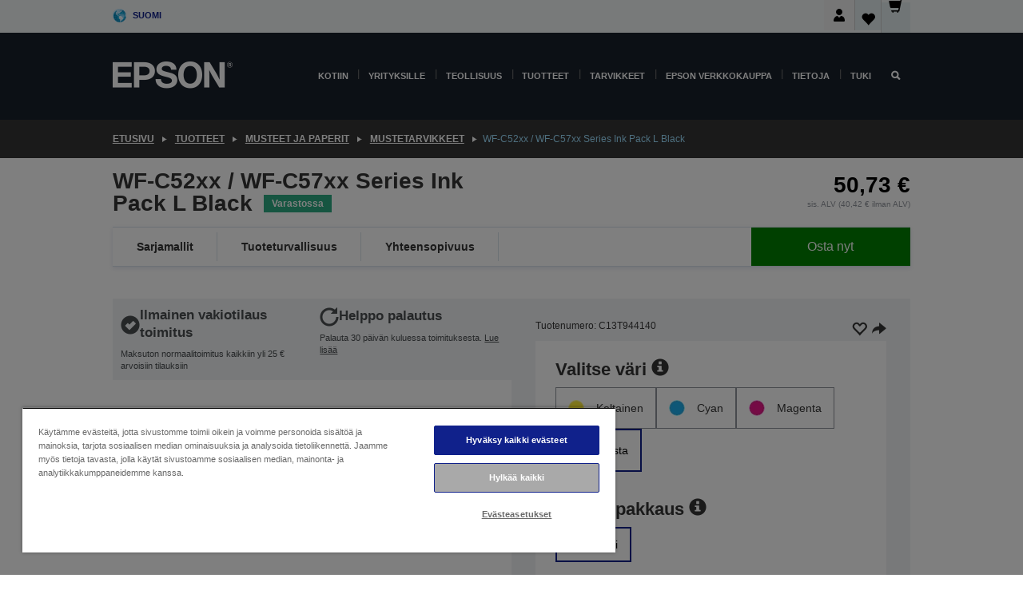

--- FILE ---
content_type: text/html;charset=UTF-8
request_url: https://www.epson.fi/fi_FI/tuotteet/ink-and-paper/mustetarvikkeet/wf-c52xx-wf-c57xx-series-ink-pack-l-black/p/21601
body_size: 30800
content:
<!DOCTYPE html>
 <html lang="fi-FI" dir="ltr">

<head>
    <title>
        WF-C52xx / WF-C57xx Series Ink Pack L Black | Mustetarvikkeet | Musteet ja paperit | Tuotteet | Epson Suomi</title>

    <meta http-equiv="Content-Type" content="text/html; charset=utf-8"/>
    <meta http-equiv="X-UA-Compatible" content="IE=edge">
    <meta charset="utf-8">
    <meta name="viewport" content="width=device-width, initial-scale=1, minimum-scale=1">

    <link rel="preconnect" href="//i8.amplience.net">

    <link rel="dns-prefetch" href="//i8.amplience.net">
    <link rel="dns-prefetch" href="//c1.adis.ws">
    



 
     <link rel="canonical" href="https://www.epson.fi/fi_FI/tuotteet/ink-and-paper/mustetarvikkeet/wf-c52xx-wf-c57xx-series-ink-pack-l-black/p/21601" />
 
 
 
 <meta name="description" content="Tuotteen WF-C52xx / WF-C57xx Series Ink Pack L Black tuotetiedot">
<meta name="robots" content="index,follow">
<meta property="og:type" content="website">
<meta property="og:locale" content="fi_FI">
<meta property="og:title" content="WF-C52xx / WF-C57xx Series Ink Pack L Black | Mustetarvikkeet | Musteet ja paperit | Tuotteet | Epson Suomi">
<meta property="og:description" content="Tuotteen WF-C52xx / WF-C57xx Series Ink Pack L Black tuotetiedot">
<meta property="og:url" content="https://www.epson.fi/fi_FI/tuotteet/ink-and-paper/mustetarvikkeet/wf-c52xx-wf-c57xx-series-ink-pack-l-black/p/21601">
<meta property="og:image" content="https://i8.amplience.net/i/epsonemear/17cos_far_fpr_ink_standard_bk_rns">
<meta property="product:brand" content="Epson">
<meta property="product:condition" content="new">
<meta property="product:availability" content="in stock">
<meta property="product:price:amount" content="50.73">
<meta property="product:price:currency" content="EUR">
<meta property="product:retailer_item_id" content="C13T944140">
<meta property="product:product:gtin" content="8715946645308">
<link rel="shortcut icon" type="image/x-icon" media="all" href="/_ui/responsive/common/images/favicon.ico" />
        <link rel="stylesheet" type="text/css" media="all" href="/_ui/responsive/theme-alpha/css/style.css?20260109.1"/>
<link link rel="preload" as="style" type="text/css" media="all" href="/wro/addons_responsive.css?20260109.1" onload="this.onload=null;this.rel='stylesheet'" />
		<noscript><link rel="stylesheet" href="/wro/addons_responsive.css?20260109.1"></noscript>
	<script src="https://cdn.cookielaw.org/scripttemplates/otSDKStub.js"
            type="text/javascript"
            charset="UTF-8"
            data-document-language="true"
            data-domain-script="f09a01aa-6a89-480e-89d1-73e30a0897f1"></script>

    <script type="text/javascript">
        function OptanonWrapper() { }
    </script>
<script type="text/javascript" src="//assets.adobedtm.com/a31994d57928/f467133c647c/launch-5eb2666b3e55.min.js"></script>














<script type="text/javascript">
!function(att,raq,t){
  var version = "1";
  var supportOldBrowsers = false;
  att[raq]=att[raq]||[];var n=["init","send","setUser","addUserIdentity","setUserIdentities","addUserSegment","setUserSegments","addUserTrait","setUserTraits","clearUser"];if(!att.xo){att.xo={activity:{},init:function(e){att[raq].push(["init",e.activity])}};for(var r=0;r<n.length;r++)att.xo.activity[n[r]]=function(e){return function(i,r,s){att[raq].push([n[e],i,r,s])}}(r)}var s=document.createElement("script");s.type="text/javascript",s.async=!0,s.src=t+version+".min.js",(att.document.documentMode||supportOldBrowsers)&&(s.src=t+version+".compat.min.js");var a=document.getElementsByTagName("script")[0];a.parentNode.insertBefore(s,a)
}(window,"_attraqt","https://cdn.attraqt.io/xo.all-");
</script></head>

<body class="page-productDetails pageType-ProductPage template-pages-product-productLayout2Page  smartedit-page-uid-productDetails smartedit-page-uuid-eyJpdGVtSWQiOiJwcm9kdWN0RGV0YWlscyIsImNhdGFsb2dJZCI6ImVwc29uR2xvYmFsQ29udGVudENhdGFsb2ciLCJjYXRhbG9nVmVyc2lvbiI6Ik9ubGluZSJ9 smartedit-catalog-version-uuid-epsonGlobalContentCatalog/Online  language-fi_FI ">

    <div class="main">
			<div class="yCmsContentSlot">
</div><header class="js-mainHeader">
    <a href="#main" class="skip">Skip to main content</a>

    <nav role="navigation" aria-label="menu" class="navigation navigation--top hidden-xs hidden-sm">
        <div class="container-fluid">
            <div class="row">
                <div class="col-sm-12 col-md-12 p-0">
                    <div class="navigation-top js-navigation-top">
                        <div class="navigation-top__list">
                            <div class="navigation-top__list-item hidden-xs hidden-sm sub-navigation">
                                <div class="yCmsContentSlot siteSelectorSlot">
<div class="yCmsComponent ">
<div class="navigation-top__links-trigger navigation-top__links-trigger--site-selector hidden-xs hidden-sm js-site-selector-trigger" tabindex="0">
    Suomi</div>

<div class="site-selector js-site-selector-popup js-sub-navigation-nav sub-navigation__nav">
    <form id="command" class="site-selector__form js-site-selector-form" action="/fi_FI/site-change" method="post"><div class="site-selector__header clearfix">
            
             <legend class="site-selector__header-text">Alue ja kieli</legend>

           <button class="site-selector__header-btn btn btn-close js-close-site-selector" aria-hidden="true">
                <span aria-hidden="true" class="glyphicon glyphicon-remove"></span>
                <span class="sr-only">Takaisin</span>
            </button>
        </div>
        <div class="site-selector__content">
        
        
        <div class="form-group site-selector__form-group">
            <label for="siteSelectorCountrydesktop" class="site-selector__label form-group__label">Maa/Alue</label>
            <select id="siteSelectorCountrydesktop" class="site-selector__select form-control js-site-selector" name="site">
                <option value="epson-at">Austria</option>
                        <option value="epson-be">Belgium</option>
                        <option value="epson-bg">Bulgaria</option>
                        <option value="epson-hr">Croatia</option>
                        <option value="epson-cz">Czech Republic</option>
                        <option value="epson-dk">Denmark</option>
                        <option value="epson-ee">Estonia</option>
                        <option value="epson-eu">Europe</option>
                        <option value="epson-fi" selected="selected">Finland</option>
                        <option value="epson-fr">France</option>
                        <option value="epson-de">Germany</option>
                        <option value="epson-gr">Greece</option>
                        <option value="epson-hu">Hungary</option>
                        <option value="epson-ie">Ireland</option>
                        <option value="epson-it">Italy</option>
                        <option value="epson-lv">Latvia</option>
                        <option value="epson-lt">Lithuania</option>
                        <option value="epson-mt">Malta</option>
                        <option value="epson-nl">Netherlands</option>
                        <option value="epson-no">Norway</option>
                        <option value="epson-pl">Poland</option>
                        <option value="epson-pt">Portugal</option>
                        <option value="epson-ro">Romania</option>
                        <option value="epson-rs">Serbia</option>
                        <option value="epson-sk">Slovakia</option>
                        <option value="epson-si">Slovenia</option>
                        <option value="epson-es">Spain</option>
                        <option value="epson-se">Sweden</option>
                        <option value="epson-ch">Switzerland</option>
                        <option value="epson-gb">United Kingdom</option>
                        </select>
        </div>

        <div class="form-group site-selector__form-group">
            <label for="siteSelectorLangdesktop" class="site-selector__label form-group__label">Kieli</label>
            <select id="siteSelectorLangdesktop" class="site-selector__select form-control js-language-selector" name="language">
                <option value="fi_FI" selected="selected">Suomi</option>
                        </select>
        </div>

        <button class="btn btn-primary" type="submit">Vahvista</button>
        
        <div class="site-selector__bottom">
            <p>Etkö löydä maatasi?</p>
            <a href="https://epson.com/">Katso Epson Global</a>
        </div>
        </div>
    <div>
<input type="hidden" name="CSRFToken" value="022d6929-c843-430e-9bb2-5dc063ff727c" />
</div></form></div>
</div></div></div>
                        </div>
                        <ul class="navigation-top__list navigation-top__list--right">
                            <li class="navigation-user-icon js-header-account">
                                            <span class="hidden" id="readyPrintFlexSections">0</span>
                                            <div class="person-dropdown">
                                                <div id="userIconSignin">
                                                    <button class="dropbtn navigation-top__links-trigger" aria-expanded="false">
                                                        <img src="/_ui/responsive/common/images/icon-user-desktop.svg" />
                                                        Kirjaudu</button>                                                </div>
                                                <div id="userIconSigninDropdown" class="user-icon-dropdown-content">
                                                <ul>
                                                    <li><a class="js-login-link" href="/fi_FI/login" target="_blank" data-offcanvas-text="Kirjaudu verkkokauppa">Kirjaudu verkkokauppa</a></li>
                                                    </ul>
                                                </div>
                                            </div>
                                            </li>
                                    <li class="navigation-top__list-item navigation-top__list-item--active navigation-top__links-trigger--active wishlist-border-r">
                                    <div class="wishlist-icon">
                                        <a href='/my-account/wishlist' aria-label="Go to wishlist">Toivelista<div class="mini-cart-count js-wishlist-cart-count hide-wishlist-count">
                                                    <span class="nav-items-total nav-items-total--active"></span>
                                                </div>
                                            <div class="mini-cart-icon">
                                                <i class='wishlist-desktop'></i>
                                            </div>
                                        </a>
                                    </div>
                                </li>
                                <li class="navigation-top__list-item navigation-top__list-item--active navigation-top__list-item--cart">
                                    <div class="yCmsContentSlot miniCartSlot">
<div class="yCmsComponent ">
<div class="mini-cart-div">
		<a
			class="navigation-top__links-trigger navigation-top__links-trigger--cart navigation-top__links-trigger--active mini-cart-link js-mini-cart-link" tabindex="0"
			data-modal-to-open="/fi_FI/cart/rollover/MiniCart"
			data-mini-cart-url="/fi_FI/cart/rollover/MiniCart"
			data-mini-cart-href="/fi_FI/cart"
			data-mini-cart-refresh-url="/fi_FI/cart/miniCart/SUBTOTAL"
			data-mini-cart-name="Ostoskori"
			data-mini-cart-empty-name="Tyhjä kori"
			data-mini-cart-items-text="Tuotteet"
			>
			<div class="mini-cart-count js-mini-cart-count hideCount">
                 	<span class="nav-items-total nav-items-total--active">
                 		&nbsp;</span>
                 </div>
			<div class="mini-cart-icon mini-cart-margin">
				<span class="glyphicon glyphicon-shopping-cart"></span>
			</div>
			<div class="mini-cart-price js-mini-cart-price hidden-xs hidden-sm">
					0,00 €</div>
			</a>
	</div>

<div class="mini-cart-container js-mini-cart-container"></div></div></div></li>
                            </ul>
                    </div>
                </div>
            </div>
        </div>
    </nav>

    <div class="hidden-xs hidden-sm js-secondaryNavCompany collapse" id="accNavComponentDesktopTwo">
        <ul class="nav__links js-nav__links js-my-account-title" data-title="Oma tili">
            </ul>
    </div>

    <nav aria-label="Mobile navigation"
         class="navigation navigation--middle js-navigation--middle visible-xs visible-sm">
         <input type="hidden" value="true" id="transactionalValue" />
        <div class="container-fluid">
            <div class="row">
                <div class="text-left col-xs-2 col-sm-2">
                    <button class="navigation__btn navigation__hamburger js-toggle-sm-navigation" type="button">
                        <span aria-hidden="true"
                              class="navigation__hamburger-item navigation__hamburger-item--icon icon-hamburger"></span>
                        <span class="navigation__hamburger-item--txt">Valikko</span>
                    </button>
                </div>
                <div class="text-center col-xs-5 col-sm-6">
                    <div class="navigation__logo js-mobile-logo">
                        </div>
                </div>
                <div class="pl-0 col-xs-5 col-sm-4">
                    <div class="row tab-row">
                        <div class="col-xs-3">
                                <button class="navigation__btn navigation__hamburger js-toggle-sm-person-icon mobile-header-people-icon" type="button">
                                <img src="/_ui/responsive/common/images/icon-user-mobile.svg" class="user-icon-w" />
                                </button>
                            </div>
                        <div class="col-xs-3">
                            <button class="navigation__btn navigation__btn--mobile js-toggle-xs-search" type="button">
                                    <span class="sr-only">Hae</span>
                                    <span aria-hidden="true" class="glyphicon glyphicon-search js-xs-search-icon"></span>
                                    <span aria-hidden="true" class="glyphicon glyphicon-close js-xs-close-icon display-none"></span>
                                </button>
                            </div>
                        <div class="col-xs-3">
                                <li class="navigation-top__list-item navigation-top__list-item--active wishlist-li">
                                    <div class="wishlist-icon">
                                        <a href='/my-account/wishlist' aria-label="Go to wishlist">Toivelista<div class="mini-cart-count js-wishlist-cart-count hide-wishlist-count">
                                                    <span class="nav-items-total nav-items-total--active"></span>
                                                </div>
                                            <div class="mini-cart-icon">
                                                <i class='wishlist-button__icon wishlist-mobile'></i>
                                            </div>
                                        </a>
                                    </div>
                                </li>
                            </div>
                            <div class="col-xs-3">
                                <li class="navigation-top__list-item navigation-top__list-item--active navigation-top__list-item--cart">
                                    <div class="yCmsContentSlot miniCartSlot">
<div class="yCmsComponent miniCartMobile">
<div class="mini-cart-div">
		<a
			class="navigation-top__links-trigger navigation-top__links-trigger--cart navigation-top__links-trigger--active mini-cart-link js-mini-cart-link" tabindex="0"
			data-modal-to-open="/fi_FI/cart/rollover/MiniCart"
			data-mini-cart-url="/fi_FI/cart/rollover/MiniCart"
			data-mini-cart-href="/fi_FI/cart"
			data-mini-cart-refresh-url="/fi_FI/cart/miniCart/SUBTOTAL"
			data-mini-cart-name="Ostoskori"
			data-mini-cart-empty-name="Tyhjä kori"
			data-mini-cart-items-text="Tuotteet"
			>
			<div class="mini-cart-count js-mini-cart-count hideCount">
                 	<span class="nav-items-total nav-items-total--active">
                 		&nbsp;</span>
                 </div>
			<div class="mini-cart-icon mini-cart-margin">
				<span class="glyphicon glyphicon-shopping-cart"></span>
			</div>
			<div class="mini-cart-price js-mini-cart-price hidden-xs hidden-sm">
					0,00 €</div>
			</a>
	</div>

<div class="mini-cart-container js-mini-cart-container"></div></div></div></li>
                            </div>
                        </div>
                </div>
            </div>
        </div>
    </nav>
    <a id="skiptonavigation"></a>
    <nav class="navigation navigation--bottom js_navigation--bottom js-enquire-offcanvas-navigation" role="navigation">
		<div class="js-offcanvas-site-selector hidden-md hidden-lg">
			<div class="yCmsContentSlot siteSelectorSlot">
<div class="yCmsComponent ">
<div class="navigation-top__links-trigger navigation-top__links-trigger--site-selector hidden-xs hidden-sm js-site-selector-trigger" tabindex="0">
    Suomi</div>

<div class="site-selector js-site-selector-popup js-sub-navigation-nav sub-navigation__nav">
    <form id="command" class="site-selector__form js-site-selector-form" action="/fi_FI/site-change" method="post"><div class="site-selector__header clearfix">
            
             <legend class="site-selector__header-text">Alue ja kieli</legend>

           <button class="site-selector__header-btn btn btn-close js-close-site-selector" aria-hidden="true">
                <span aria-hidden="true" class="glyphicon glyphicon-remove"></span>
                <span class="sr-only">Takaisin</span>
            </button>
        </div>
        <div class="site-selector__content">
        
        
        <div class="form-group site-selector__form-group">
            <label for="siteSelectorCountrymobile" class="site-selector__label form-group__label">Maa/Alue</label>
            <select id="siteSelectorCountrymobile" class="site-selector__select form-control js-site-selector" name="site">
                <option value="epson-at">Austria</option>
                        <option value="epson-be">Belgium</option>
                        <option value="epson-bg">Bulgaria</option>
                        <option value="epson-hr">Croatia</option>
                        <option value="epson-cz">Czech Republic</option>
                        <option value="epson-dk">Denmark</option>
                        <option value="epson-ee">Estonia</option>
                        <option value="epson-eu">Europe</option>
                        <option value="epson-fi" selected="selected">Finland</option>
                        <option value="epson-fr">France</option>
                        <option value="epson-de">Germany</option>
                        <option value="epson-gr">Greece</option>
                        <option value="epson-hu">Hungary</option>
                        <option value="epson-ie">Ireland</option>
                        <option value="epson-it">Italy</option>
                        <option value="epson-lv">Latvia</option>
                        <option value="epson-lt">Lithuania</option>
                        <option value="epson-mt">Malta</option>
                        <option value="epson-nl">Netherlands</option>
                        <option value="epson-no">Norway</option>
                        <option value="epson-pl">Poland</option>
                        <option value="epson-pt">Portugal</option>
                        <option value="epson-ro">Romania</option>
                        <option value="epson-rs">Serbia</option>
                        <option value="epson-sk">Slovakia</option>
                        <option value="epson-si">Slovenia</option>
                        <option value="epson-es">Spain</option>
                        <option value="epson-se">Sweden</option>
                        <option value="epson-ch">Switzerland</option>
                        <option value="epson-gb">United Kingdom</option>
                        </select>
        </div>

        <div class="form-group site-selector__form-group">
            <label for="siteSelectorLangmobile" class="site-selector__label form-group__label">Kieli</label>
            <select id="siteSelectorLangmobile" class="site-selector__select form-control js-language-selector" name="language">
                <option value="fi_FI" selected="selected">Suomi</option>
                        </select>
        </div>

        <button class="btn btn-primary" type="submit">Vahvista</button>
        
        <div class="site-selector__bottom">
            <p>Etkö löydä maatasi?</p>
            <a href="https://epson.com/">Katso Epson Global</a>
        </div>
        </div>
    <div>
<input type="hidden" name="CSRFToken" value="022d6929-c843-430e-9bb2-5dc063ff727c" />
</div></form></div>
</div></div><div class="js-offcanvas-overlay overlay"></div>
		</div>
		<ul class="sticky-nav-top hidden-lg hidden-md js-sticky-user-group hidden-md hidden-lg">
			</ul>
		<div class="container-fluid">
			<div class="row">
				<div class="col-xs-4 col-md-2 navigation__column navigation__column--logo hidden-xs hidden-sm site-logo js-site-logo">
					<div class="yCmsComponent yComponentWrapper">
<div class="banner">

		<a class="banner__link" href="/fi_FI/">
						<img class="banner__img" title="Epson" 
						alt="Epson" src="/medias/sys_master/images/h07/h21/9291547803678/logo/logo.png">
					</a>
				</div></div></div>
				<div class="col-xs-12 col-md-10 navigation__column navigation__column--links js-relative-parent">
					<ul class=" navigation__list navigation__list--offcanvas js-offcanvas-links ">
						<li class="navigation__list-item js-enquire-has-sub hidden-md hidden-lg">
								<span class="navigation__trigger navigation__trigger--arrow js-enquire-sub-trigger js-enquire-sub-trigger-account navigation__trigger-wrap">
												<a href="/fi_FI/login">Oma tili (kirjaudu sisään/rekisteröidy)</a>
											</span>
											<div class="navigation-account  navigation__sub js_sub__navigation">
												<div class="navigation-account__nodes">
													<ul class="navigation-account__list js-login-navigation js-login-root">
														<li class="navigation-account__list-item navigation-account__list-item--back">
															<a class="navigation-account__back js-enquire-sub-close hidden-md hidden-lg navigation__back-icon glyphicon glyphicon-chevron-left back-text" role="button" href="#">
																Takaisin</a>
														</li>
														</ul>
												</div>
											</div>

									</li>

							<li class="navigation__list-item   js-enquire-has-sub">
								<span class="navigation__trigger navigation__trigger--arrow js-enquire-sub-trigger"
												data-layer-track="mega_menu_click"
data-layer-on="click"
data-layer-name="top-selection-cmsitem_00142528"
data-layer-data="{ &#034;megamenu_item_top_selection&#034;: &#034;Kotiin&#034; }"
>
										<a aria-expanded="false" href="/fi_FI/for-home">Kotiin</a></span>
								<div class="navigation-sub navigation-sub--one navigation__sub js_sub__navigation js-nav-height col-md-3 col-lg-2">

										<div class="navigation-sub__nodes col-md-12">
														<div class="navigation-sub__nodes-title">Home FI Links</div>
														<ul class="navigation-sub__list js-sub-nested-navigation js-menu-aim has-title">
															<li class="navigation-sub__list-item navigation-sub__list-item--back">
																<a class="navigation-sub__back js-enquire-sub-close hidden-md hidden-lg navigation__back-icon glyphicon glyphicon-chevron-left back-text" role="button" href="#">
																	Takaisin</a>
															</li>

															<li class="navigation-sub__list-item" data-layer-alias="top-selection-cmsitem_00142528"
>
																<span class="yCmsComponent navigation-sub__link-parent hidden-md hidden-lg">
<a aria-expanded="false" href="/fi_FI/for-home">Kotiin</a></span><li class="navigation-sub__list-item  js-enquire-nested-has-sub">
																				<span class="navigation-sub__trigger navigation-sub__trigger--arrow js-enquire-nested-sub-trigger"
																							data-layer-extend="top-selection-cmsitem_00142528"
data-layer-name="second-selection-cmsitem_00142557"
data-layer-data="{ &#034;megamenu_item_second_selection&#034;: &#034;Tulostimet&#034; }"
>
																					<a aria-expanded="false" href="/fi_FI/c/consumer">Tulostimet</a></span>
																				<div class="navigation-sub-sub navigation__sub js-nav-height js_sub_sub__navigation col-md-3 col-lg-2">

																					<div class="navigation-sub-sub__nodes col-md-12">
																						<ul class="navigation-sub-sub__list has-title">

																							<li class="navigation-sub-sub__list-item navigation-sub-sub__list-item--back">
																								<a class="navigation-sub-sub__back js-enquire-nested-sub-close hidden-md hidden-lg navigation__back-icon glyphicon glyphicon-chevron-left back-text" role="button" href="#">
																									Takaisin</a>
																							</li>

																							<li class="navigation-sub-sub__list-item" data-layer-alias="second-selection-cmsitem_00142557"
>
																								<span class="yCmsComponent navigation-sub-sub__link-parent hidden-md hidden-lg">
<a aria-expanded="false" href="/fi_FI/c/consumer">Tulostimet</a></span></li>
																							<li class="navigation-sub-sub__list-item" data-layer-extend="second-selection-cmsitem_00142557"
data-layer-data="{ &#034;megamenu_item_third_selection&#034;: &#034;Löydä sopiva tulostin&#034; }"
>
																											<a aria-expanded="false" href="/fi_FI/products/printers/inkjet/consumer/c/consumer">Löydä sopiva tulostin</a></li>
																									<li class="navigation-sub-sub__list-item" data-layer-extend="second-selection-cmsitem_00142557"
data-layer-data="{ &#034;megamenu_item_third_selection&#034;: &#034;Löydä sopiva muste&#034; }"
>
																											<a aria-expanded="false" href="/fi_FI/inkfinder">Löydä sopiva muste</a></li>
																									<li class="navigation-sub-sub__list-item" data-layer-extend="second-selection-cmsitem_00142557"
data-layer-data="{ &#034;megamenu_item_third_selection&#034;: &#034;Löydä sopiva paperi&#034; }"
>
																											<a aria-expanded="false" href="/fi_FI/products/ink-and-paper/paper-and-media/c/paper">Löydä sopiva paperi</a></li>
																									<li class="navigation-sub-sub__list-item" data-layer-extend="second-selection-cmsitem_00142557"
data-layer-data="{ &#034;megamenu_item_third_selection&#034;: &#034;EcoTank-mustesäiliötulostimet&#034; }"
>
																											<a aria-expanded="false" href="/fi_FI/for-home/ecotank">EcoTank-mustesäiliötulostimet</a></li>
																									<li class="navigation-sub-sub__list-item" data-layer-extend="second-selection-cmsitem_00142557"
data-layer-data="{ &#034;megamenu_item_third_selection&#034;: &#034;Mustekasettitulostimet&#034; }"
>
																											<a aria-expanded="false" href="/fi_FI/for-home/expression-printers">Mustekasettitulostimet</a></li>
																									<li class="navigation-sub-sub__list-item" data-layer-extend="second-selection-cmsitem_00142557"
data-layer-data="{ &#034;megamenu_item_third_selection&#034;: &#034;Valokuvatulostimet&#034; }"
>
																											<a aria-expanded="false" href="/fi_FI/products/printers/inkjet/consumer/c/consumer?q&#61;%3Arelevance%3Afhq%3A%252F%252Fcatalog01%252Ffi_FI%252Fcategories%253C%257Bcatalog01_categories_printers_inkjet_consumer%257D%252Fclassification%253E%257Binkjet_photo%257D">Valokuvatulostimet</a></li>
																									<li class="navigation-sub-sub__list-item" data-layer-extend="second-selection-cmsitem_00142557"
data-layer-data="{ &#034;megamenu_item_third_selection&#034;: &#034;Mustavalkotulostimet&#034; }"
>
																											<a aria-expanded="false" href="/fi_FI/ecotank-mono-printers">Mustavalkotulostimet</a></li>
																									<li class="navigation-sub-sub__list-item" data-layer-extend="second-selection-cmsitem_00142557"
data-layer-data="{ &#034;megamenu_item_third_selection&#034;: &#034;Tulostimet kotitoimistoon ja pieniin toimistoihin&#034; }"
>
																											<a aria-expanded="false" href="/fi_FI/for-home/home-office">Tulostimet kotitoimistoon ja pieniin toimistoihin</a></li>
																									<li class="navigation-sub-sub__list-item" data-layer-extend="second-selection-cmsitem_00142557"
data-layer-data="{ &#034;megamenu_item_third_selection&#034;: &#034;Tulosta puhelimesta&#034; }"
>
																											<a aria-expanded="false" href="/fi_FI/smartpanel">Tulosta puhelimesta</a></li>
																									<li class="navigation-sub-sub__list-item" data-layer-extend="second-selection-cmsitem_00142557"
data-layer-data="{ &#034;megamenu_item_third_selection&#034;: &#034;Kaikki tulostimet&#034; }"
>
																											<a aria-expanded="false" href="/fi_FI/products/printers/inkjet/consumer/c/consumer">Kaikki tulostimet</a></li>
																									<li class="navigation-sub-sub__list-item" data-layer-extend="second-selection-cmsitem_00142557"
data-layer-data="{ &#034;megamenu_item_third_selection&#034;: &#034;Creative Corner: Tulostettavat materiaalit&#034; }"
>
																											<a aria-expanded="false" href="https://creativecorner.epson.eu/" target="_blank" rel="noopener noreferrer">Creative Corner: Tulostettavat materiaalit</a></li>
																									</ul>
																					</div>
																				</div>
																			</li>
																		<li class="navigation-sub__list-item  js-enquire-nested-has-sub">
																				<span class="navigation-sub__trigger navigation-sub__trigger--arrow js-enquire-nested-sub-trigger"
																							data-layer-extend="top-selection-cmsitem_00142528"
data-layer-name="second-selection-cmsitem_00142587"
data-layer-data="{ &#034;megamenu_item_second_selection&#034;: &#034;Projektorit&#034; }"
>
																					<a aria-expanded="false" href="/fi_FI/for-home/home-cinema">Projektorit</a></span>
																				<div class="navigation-sub-sub navigation__sub js-nav-height js_sub_sub__navigation col-md-3 col-lg-2">

																					<div class="navigation-sub-sub__nodes col-md-12">
																						<ul class="navigation-sub-sub__list has-title">

																							<li class="navigation-sub-sub__list-item navigation-sub-sub__list-item--back">
																								<a class="navigation-sub-sub__back js-enquire-nested-sub-close hidden-md hidden-lg navigation__back-icon glyphicon glyphicon-chevron-left back-text" role="button" href="#">
																									Takaisin</a>
																							</li>

																							<li class="navigation-sub-sub__list-item" data-layer-alias="second-selection-cmsitem_00142587"
>
																								<span class="yCmsComponent navigation-sub-sub__link-parent hidden-md hidden-lg">
<a aria-expanded="false" href="/fi_FI/for-home/home-cinema">Projektorit</a></span></li>
																							<li class="navigation-sub-sub__list-item" data-layer-extend="second-selection-cmsitem_00142587"
data-layer-data="{ &#034;megamenu_item_third_selection&#034;: &#034;Lifestudio: Kannettavat älyprojektorit&#034; }"
>
																											<a aria-expanded="false" href="/fi_FI/for-home/home-cinema/portable-smart-projectors">Lifestudio: Kannettavat älyprojektorit</a></li>
																									<li class="navigation-sub-sub__list-item" data-layer-extend="second-selection-cmsitem_00142587"
data-layer-data="{ &#034;megamenu_item_third_selection&#034;: &#034;Lifestudio: Ultra-lyhyen heittovälin älyprojektorit&#034; }"
>
																											<a aria-expanded="false" href="/fi_FI/for-home/home-cinema/ultra-short-throw-smart-projectors">Lifestudio: Ultra-lyhyen heittovälin älyprojektorit</a></li>
																									<li class="navigation-sub-sub__list-item" data-layer-extend="second-selection-cmsitem_00142587"
data-layer-data="{ &#034;megamenu_item_third_selection&#034;: &#034;Epiqvision: Laserprojektorit&#034; }"
>
																											<a aria-expanded="false" href="/fi_FI/epiqvision">Epiqvision: Laserprojektorit</a></li>
																									<li class="navigation-sub-sub__list-item" data-layer-extend="second-selection-cmsitem_00142587"
data-layer-data="{ &#034;megamenu_item_third_selection&#034;: &#034;Pienet ja kannettavat älyprojektorit&#034; }"
>
																											<a aria-expanded="false" href="/fi_FI/for-home/home-cinema/mini-smart-projectors">Pienet ja kannettavat älyprojektorit</a></li>
																									<li class="navigation-sub-sub__list-item" data-layer-extend="second-selection-cmsitem_00142587"
data-layer-data="{ &#034;megamenu_item_third_selection&#034;: &#034;Kotiteatteriprojektorit&#034; }"
>
																											<a aria-expanded="false" href="/fi_FI/products/projector/home-cinema/c/homecinema">Kotiteatteriprojektorit</a></li>
																									<li class="navigation-sub-sub__list-item" data-layer-extend="second-selection-cmsitem_00142587"
data-layer-data="{ &#034;megamenu_item_third_selection&#034;: &#034;Peliprojektorit&#034; }"
>
																											<a aria-expanded="false" href="/fi_FI/for-home/gaming">Peliprojektorit</a></li>
																									<li class="navigation-sub-sub__list-item" data-layer-extend="second-selection-cmsitem_00142587"
data-layer-data="{ &#034;megamenu_item_third_selection&#034;: &#034;Ammattilaistason laserprojektorit kotikäyttöön&#034; }"
>
																											<a aria-expanded="false" href="/fi_FI/for-home/home-cinema/professional-home-projectors">Ammattilaistason laserprojektorit kotikäyttöön</a></li>
																									<li class="navigation-sub-sub__list-item" data-layer-extend="second-selection-cmsitem_00142587"
data-layer-data="{ &#034;megamenu_item_third_selection&#034;: &#034;Kotiin ja pieniin toimistoihin sopivat projektorit&#034; }"
>
																											<a aria-expanded="false" href="/fi_FI/tuotteet/projector/c/projector?q&#61;%3Arelevance%3Afhq%3A%252F%252Fcatalog01%252Ffi_FI%252Fcategories%253C%257Bcatalog01_categories_projector%257D%252Froomtypeapplication%253E%257Bhomeoffice%257D&amp;page&#61;0">Kotiin ja pieniin toimistoihin sopivat projektorit</a></li>
																									<li class="navigation-sub-sub__list-item" data-layer-extend="second-selection-cmsitem_00142587"
data-layer-data="{ &#034;megamenu_item_third_selection&#034;: &#034;Lisävarusteet&#034; }"
>
																											<a aria-expanded="false" href="/fi_FI/products/options/projector-accessories/c/standard">Lisävarusteet</a></li>
																									<li class="navigation-sub-sub__list-item" data-layer-extend="second-selection-cmsitem_00142587"
data-layer-data="{ &#034;megamenu_item_third_selection&#034;: &#034;Kaikki kotiviihdetuotteet&#034; }"
>
																											<a aria-expanded="false" href="/fi_FI/products/projector/home-cinema/c/homecinema">Kaikki kotiviihdetuotteet</a></li>
																									</ul>
																					</div>
																				</div>
																			</li>
																		<li class="navigation-sub__list-item ">
																				<span class="navigation-sub__trigger  js-enquire-nested-sub-trigger"
																							data-layer-extend="top-selection-cmsitem_00142528"
data-layer-name="second-selection-cmsitem_00555117"
data-layer-data="{ &#034;megamenu_item_second_selection&#034;: &#034;Skannerit&#034; }"
>
																					<a aria-expanded="false" href="/fi_FI/c/consumerscanner">Skannerit</a></span>
																				<div class="navigation-sub-sub navigation__sub js-nav-height js_sub_sub__navigation col-md-3 col-lg-2">

																					<div class="navigation-sub-sub__nodes col-md-12">
																						<ul class="navigation-sub-sub__list has-title">

																							<li class="navigation-sub-sub__list-item navigation-sub-sub__list-item--back">
																								<a class="navigation-sub-sub__back js-enquire-nested-sub-close hidden-md hidden-lg navigation__back-icon glyphicon glyphicon-chevron-left back-text" role="button" href="#">
																									Takaisin</a>
																							</li>

																							<li class="navigation-sub-sub__list-item" data-layer-alias="second-selection-cmsitem_00555117"
>
																								<span class="yCmsComponent navigation-sub-sub__link-parent hidden-md hidden-lg">
<a aria-expanded="false" href="/fi_FI/c/consumerscanner">Skannerit</a></span></li>
																							</ul>
																					</div>
																				</div>
																			</li>
																		<li class="navigation-sub__list-item  js-enquire-nested-has-sub">
																				<span class="navigation-sub__trigger navigation-sub__trigger--arrow js-enquire-nested-sub-trigger"
																							data-layer-extend="top-selection-cmsitem_00142528"
data-layer-name="second-selection-cmsitem_00555123"
data-layer-data="{ &#034;megamenu_item_second_selection&#034;: &#034;Musteet ja paperit&#034; }"
>
																					<a style="cursor:default" aria-expanded="false">Musteet ja paperit</a></span>
																				<div class="navigation-sub-sub navigation__sub js-nav-height js_sub_sub__navigation col-md-3 col-lg-2">

																					<div class="navigation-sub-sub__nodes col-md-12">
																						<ul class="navigation-sub-sub__list has-title">

																							<li class="navigation-sub-sub__list-item navigation-sub-sub__list-item--back">
																								<a class="navigation-sub-sub__back js-enquire-nested-sub-close hidden-md hidden-lg navigation__back-icon glyphicon glyphicon-chevron-left back-text" role="button" href="#">
																									Takaisin</a>
																							</li>

																							<li class="navigation-sub-sub__list-item" data-layer-alias="second-selection-cmsitem_00555123"
>
																								<span class="yCmsComponent navigation-sub-sub__link-parent hidden-md hidden-lg">
<a style="cursor:default" aria-expanded="false">Musteet ja paperit</a></span></li>
																							<li class="navigation-sub-sub__list-item" data-layer-extend="second-selection-cmsitem_00555123"
data-layer-data="{ &#034;megamenu_item_third_selection&#034;: &#034;Mustekasetit&#034; }"
>
																											<a aria-expanded="false" href="/fi_FI/products/ink-and-paper/ink-consumables/c/inkcart?q&#61;Ink&#43;Cartridges">Mustekasetit</a></li>
																									<li class="navigation-sub-sub__list-item" data-layer-extend="second-selection-cmsitem_00555123"
data-layer-data="{ &#034;megamenu_item_third_selection&#034;: &#034;EcoTank-mustepullot&#034; }"
>
																											<a aria-expanded="false" href="/fi_FI/products/ink-and-paper/ink-consumables/c/inkcart?q&#61;%3Arelevance%3Afhq%3A%252F%252Fcatalog01%252Ffi_FI%252Fcategories%253C%257Bcatalog01_categories_inkpaper_inkcart%257D%252Fpackagetype%253Dbottle">EcoTank-mustepullot</a></li>
																									<li class="navigation-sub-sub__list-item" data-layer-extend="second-selection-cmsitem_00555123"
data-layer-data="{ &#034;megamenu_item_third_selection&#034;: &#034;Valokuva- ja tulostuspaperit&#034; }"
>
																											<a aria-expanded="false" href="/fi_FI/products/ink-and-paper/paper-and-media/c/paper">Valokuva- ja tulostuspaperit</a></li>
																									<li class="navigation-sub-sub__list-item" data-layer-extend="second-selection-cmsitem_00555123"
data-layer-data="{ &#034;megamenu_item_third_selection&#034;: &#034;Mustehaku&#034; }"
>
																											<a aria-expanded="false" href="/fi_FI/inkfinder">Mustehaku</a></li>
																									<li class="navigation-sub-sub__list-item" data-layer-extend="second-selection-cmsitem_00555123"
data-layer-data="{ &#034;megamenu_item_third_selection&#034;: &#034;Mustekasettien keräys ja kierrätys&#034; }"
>
																											<a aria-expanded="false" href="https://epson-recycling.cycleon.eu/en/home" target="_blank" rel="noopener noreferrer">Mustekasettien keräys ja kierrätys</a></li>
																									</ul>
																					</div>
																				</div>
																			</li>
																		<li class="navigation-sub__list-item  js-enquire-nested-has-sub">
																				<span class="navigation-sub__trigger navigation-sub__trigger--arrow js-enquire-nested-sub-trigger"
																							data-layer-extend="top-selection-cmsitem_00142528"
data-layer-name="second-selection-cmsitem_00555142"
data-layer-data="{ &#034;megamenu_item_second_selection&#034;: &#034;Sovellukset ja palvelut&#034; }"
>
																					<a style="cursor:default" aria-expanded="false">Sovellukset ja palvelut</a></span>
																				<div class="navigation-sub-sub navigation__sub js-nav-height js_sub_sub__navigation col-md-3 col-lg-2">

																					<div class="navigation-sub-sub__nodes col-md-12">
																						<ul class="navigation-sub-sub__list has-title">

																							<li class="navigation-sub-sub__list-item navigation-sub-sub__list-item--back">
																								<a class="navigation-sub-sub__back js-enquire-nested-sub-close hidden-md hidden-lg navigation__back-icon glyphicon glyphicon-chevron-left back-text" role="button" href="#">
																									Takaisin</a>
																							</li>

																							<li class="navigation-sub-sub__list-item" data-layer-alias="second-selection-cmsitem_00555142"
>
																								<span class="yCmsComponent navigation-sub-sub__link-parent hidden-md hidden-lg">
<a style="cursor:default" aria-expanded="false">Sovellukset ja palvelut</a></span></li>
																							<li class="navigation-sub-sub__list-item" data-layer-extend="second-selection-cmsitem_00555142"
data-layer-data="{ &#034;megamenu_item_third_selection&#034;: &#034;Mobiilitulostus ja -skannaus&#034; }"
>
																											<a aria-expanded="false" href="/fi_FI/smartpanel">Mobiilitulostus ja -skannaus</a></li>
																									<li class="navigation-sub-sub__list-item" data-layer-extend="second-selection-cmsitem_00555142"
data-layer-data="{ &#034;megamenu_item_third_selection&#034;: &#034;Epson Connect: tulosta mistä tahansa&#034; }"
>
																											<a aria-expanded="false" href="/fi_FI/apps-software/epson-connect">Epson Connect: tulosta mistä tahansa</a></li>
																									<li class="navigation-sub-sub__list-item" data-layer-extend="second-selection-cmsitem_00555142"
data-layer-data="{ &#034;megamenu_item_third_selection&#034;: &#034;Projektoriohjelmistot ja -sovellukset&#034; }"
>
																											<a aria-expanded="false" href="/fi_FI/epson-projector-software">Projektoriohjelmistot ja -sovellukset</a></li>
																									<li class="navigation-sub-sub__list-item" data-layer-extend="second-selection-cmsitem_00555142"
data-layer-data="{ &#034;megamenu_item_third_selection&#034;: &#034;EcoTank-säästölaskuri&#034; }"
>
																											<a aria-expanded="false" href="/fi_FI/for-home/ecotank-calculator">EcoTank-säästölaskuri</a></li>
																									<li class="navigation-sub-sub__list-item" data-layer-extend="second-selection-cmsitem_00555142"
data-layer-data="{ &#034;megamenu_item_third_selection&#034;: &#034;Takuu ja huoltosopimukset&#034; }"
>
																											<a aria-expanded="false" href="/fi_FI/coverplus">Takuu ja huoltosopimukset</a></li>
																									<li class="navigation-sub-sub__list-item" data-layer-extend="second-selection-cmsitem_00555142"
data-layer-data="{ &#034;megamenu_item_third_selection&#034;: &#034;Tuotteen rekisteröinti&#034; }"
>
																											<a aria-expanded="false" href="https://register.epson-europe.com/?locale&#61;fi-FI&amp;adobe_mc&#61;MCMID%3D37063971282081182174601214519426939557%7CMCORGID%3DC6DD45815AE6DFFD0A495D24%2540AdobeOrg%7CTS%3D1742309436" target="_blank" rel="noopener noreferrer">Tuotteen rekisteröinti</a></li>
																									<li class="navigation-sub-sub__list-item" data-layer-extend="second-selection-cmsitem_00555142"
data-layer-data="{ &#034;megamenu_item_third_selection&#034;: &#034;Kaikki sovellukset ja ohjelmistot&#034; }"
>
																											<a aria-expanded="false" href="/fi_FI/apps-software">Kaikki sovellukset ja ohjelmistot</a></li>
																									</ul>
																					</div>
																				</div>
																			</li>
																		<li class="navigation-sub__list-item  js-enquire-nested-has-sub">
																				<span class="navigation-sub__trigger navigation-sub__trigger--arrow js-enquire-nested-sub-trigger"
																							data-layer-extend="top-selection-cmsitem_00142528"
data-layer-name="second-selection-cmsitem_00142630"
data-layer-data="{ &#034;megamenu_item_second_selection&#034;: &#034;Tarjoukset&#034; }"
>
																					<a aria-expanded="false" href="/fi_FI/promotions">Tarjoukset</a></span>
																				<div class="navigation-sub-sub navigation__sub js-nav-height js_sub_sub__navigation col-md-3 col-lg-2">

																					<div class="navigation-sub-sub__nodes col-md-12">
																						<ul class="navigation-sub-sub__list has-title">

																							<li class="navigation-sub-sub__list-item navigation-sub-sub__list-item--back">
																								<a class="navigation-sub-sub__back js-enquire-nested-sub-close hidden-md hidden-lg navigation__back-icon glyphicon glyphicon-chevron-left back-text" role="button" href="#">
																									Takaisin</a>
																							</li>

																							<li class="navigation-sub-sub__list-item" data-layer-alias="second-selection-cmsitem_00142630"
>
																								<span class="yCmsComponent navigation-sub-sub__link-parent hidden-md hidden-lg">
<a aria-expanded="false" href="/fi_FI/promotions">Tarjoukset</a></span></li>
																							<li class="navigation-sub-sub__list-item" data-layer-extend="second-selection-cmsitem_00142630"
data-layer-data="{ &#034;megamenu_item_third_selection&#034;: &#034;Verkkokaupan tarjoukset&#034; }"
>
																											<a aria-expanded="false" href="/fi_FI/store-promotions">Verkkokaupan tarjoukset</a></li>
																									<li class="navigation-sub-sub__list-item" data-layer-extend="second-selection-cmsitem_00142630"
data-layer-data="{ &#034;megamenu_item_third_selection&#034;: &#034;Flash Sale&#034; }"
>
																											<a aria-expanded="false" href="/fi_FI/flashsale">Flash Sale</a></li>
																									<li class="navigation-sub-sub__list-item" data-layer-extend="second-selection-cmsitem_00142630"
data-layer-data="{ &#034;megamenu_item_third_selection&#034;: &#034;Takuukampanja&#034; }"
>
																											<a aria-expanded="false" href="/fi_FI/promotions/extended-warranty">Takuukampanja</a></li>
																									<li class="navigation-sub-sub__list-item" data-layer-extend="second-selection-cmsitem_00142630"
data-layer-data="{ &#034;megamenu_item_third_selection&#034;: &#034;Uusimmat tarjoukset&#034; }"
>
																											<a aria-expanded="false" href="/fi_FI/products/latest-deals/c/latest-deals">Uusimmat tarjoukset</a></li>
																									<li class="navigation-sub-sub__list-item" data-layer-extend="second-selection-cmsitem_00142630"
data-layer-data="{ &#034;megamenu_item_third_selection&#034;: &#034;Kaikki tarjoukset&#034; }"
>
																											<a aria-expanded="false" href="/fi_FI/promotions">Kaikki tarjoukset</a></li>
																									</ul>
																					</div>
																				</div>
																			</li>
																		<li class="navigation-sub__list-item ">
																				<span class="navigation-sub__trigger  js-enquire-nested-sub-trigger"
																							data-layer-extend="top-selection-cmsitem_00142528"
data-layer-name="second-selection-cmsitem_00555120"
data-layer-data="{ &#034;megamenu_item_second_selection&#034;: &#034;Epson verkkokauppa&#034; }"
>
																					<a aria-expanded="false" href="/fi_FI/shop">Epson verkkokauppa</a></span>
																				<div class="navigation-sub-sub navigation__sub js-nav-height js_sub_sub__navigation col-md-3 col-lg-2">

																					<div class="navigation-sub-sub__nodes col-md-12">
																						<ul class="navigation-sub-sub__list has-title">

																							<li class="navigation-sub-sub__list-item navigation-sub-sub__list-item--back">
																								<a class="navigation-sub-sub__back js-enquire-nested-sub-close hidden-md hidden-lg navigation__back-icon glyphicon glyphicon-chevron-left back-text" role="button" href="#">
																									Takaisin</a>
																							</li>

																							<li class="navigation-sub-sub__list-item" data-layer-alias="second-selection-cmsitem_00555120"
>
																								<span class="yCmsComponent navigation-sub-sub__link-parent hidden-md hidden-lg">
<a aria-expanded="false" href="/fi_FI/shop">Epson verkkokauppa</a></span></li>
																							</ul>
																					</div>
																				</div>
																			</li>
																		</li>
														</ul>
													</div>
												</div>
								</li>
						<li class="navigation__list-item  navigation__list-item--pipe js-enquire-has-sub">
								<span class="navigation__trigger navigation__trigger--arrow js-enquire-sub-trigger"
												data-layer-track="mega_menu_click"
data-layer-on="click"
data-layer-name="top-selection-cmsitem_00140995"
data-layer-data="{ &#034;megamenu_item_top_selection&#034;: &#034;Yrityksille&#034; }"
>
										<a aria-expanded="false" href="/fi_FI/verticals">Yrityksille</a></span>
								<div class="navigation-sub navigation-sub--one navigation__sub js_sub__navigation js-nav-height col-md-3 col-lg-2">

										<div class="navigation-sub__nodes col-md-12">
														<div class="navigation-sub__nodes-title">Business links FI</div>
														<ul class="navigation-sub__list js-sub-nested-navigation js-menu-aim has-title">
															<li class="navigation-sub__list-item navigation-sub__list-item--back">
																<a class="navigation-sub__back js-enquire-sub-close hidden-md hidden-lg navigation__back-icon glyphicon glyphicon-chevron-left back-text" role="button" href="#">
																	Takaisin</a>
															</li>

															<li class="navigation-sub__list-item" data-layer-alias="top-selection-cmsitem_00140995"
>
																<span class="yCmsComponent navigation-sub__link-parent hidden-md hidden-lg">
<a aria-expanded="false" href="/fi_FI/verticals">Yrityksille</a></span><li class="navigation-sub__list-item  js-enquire-nested-has-sub">
																				<span class="navigation-sub__trigger navigation-sub__trigger--arrow js-enquire-nested-sub-trigger"
																							data-layer-extend="top-selection-cmsitem_00140995"
data-layer-name="second-selection-cmsitem_00142105"
data-layer-data="{ &#034;megamenu_item_second_selection&#034;: &#034;Yritystulostimet&#034; }"
>
																					<a aria-expanded="false" href="/fi_FI/verticals/business-printing-solutions">Yritystulostimet</a></span>
																				<div class="navigation-sub-sub navigation__sub js-nav-height js_sub_sub__navigation col-md-3 col-lg-2">

																					<div class="navigation-sub-sub__nodes col-md-12">
																						<ul class="navigation-sub-sub__list has-title">

																							<li class="navigation-sub-sub__list-item navigation-sub-sub__list-item--back">
																								<a class="navigation-sub-sub__back js-enquire-nested-sub-close hidden-md hidden-lg navigation__back-icon glyphicon glyphicon-chevron-left back-text" role="button" href="#">
																									Takaisin</a>
																							</li>

																							<li class="navigation-sub-sub__list-item" data-layer-alias="second-selection-cmsitem_00142105"
>
																								<span class="yCmsComponent navigation-sub-sub__link-parent hidden-md hidden-lg">
<a aria-expanded="false" href="/fi_FI/verticals/business-printing-solutions">Yritystulostimet</a></span></li>
																							<li class="navigation-sub-sub__list-item" data-layer-extend="second-selection-cmsitem_00142105"
data-layer-data="{ &#034;megamenu_item_third_selection&#034;: &#034;Pöytätulostimet&#034; }"
>
																											<a aria-expanded="false" href="/fi_FI/products/printers/inkjet/c/inkjet?q&#61;:newest-first:specsCategory:office&amp;text&#61;">Pöytätulostimet</a></li>
																									<li class="navigation-sub-sub__list-item" data-layer-extend="second-selection-cmsitem_00142105"
data-layer-data="{ &#034;megamenu_item_third_selection&#034;: &#034;Työryhmätulostimet&#034; }"
>
																											<a aria-expanded="false" href="/fi_FI/verticals/workforce-pro-series">Työryhmätulostimet</a></li>
																									<li class="navigation-sub-sub__list-item" data-layer-extend="second-selection-cmsitem_00142105"
data-layer-data="{ &#034;megamenu_item_third_selection&#034;: &#034;Osastotulostimet&#034; }"
>
																											<a aria-expanded="false" href="/fi_FI/verticals/workforce-enterprise">Osastotulostimet</a></li>
																									<li class="navigation-sub-sub__list-item" data-layer-extend="second-selection-cmsitem_00142105"
data-layer-data="{ &#034;megamenu_item_third_selection&#034;: &#034;Vaihtomuste- pakkaustekniikka (RIPS)&#034; }"
>
																											<a aria-expanded="false" href="/fi_FI/verticals/workforce-pro-rips">Vaihtomuste- pakkaustekniikka (RIPS)</a></li>
																									<li class="navigation-sub-sub__list-item" data-layer-extend="second-selection-cmsitem_00142105"
data-layer-data="{ &#034;megamenu_item_third_selection&#034;: &#034;Suurkuvatulostimet&#034; }"
>
																											<a aria-expanded="false" href="/fi_FI/verticals/business-solutions-for-professional-graphics">Suurkuvatulostimet</a></li>
																									<li class="navigation-sub-sub__list-item" data-layer-extend="second-selection-cmsitem_00142105"
data-layer-data="{ &#034;megamenu_item_third_selection&#034;: &#034;Myyntipistetulostimet (POS)&#034; }"
>
																											<a aria-expanded="false" href="/fi_FI/verticals/business-solutions-for-retail/pos-printers">Myyntipistetulostimet (POS)</a></li>
																									<li class="navigation-sub-sub__list-item" data-layer-extend="second-selection-cmsitem_00142105"
data-layer-data="{ &#034;megamenu_item_third_selection&#034;: &#034;Etikettitulostimet&#034; }"
>
																											<a aria-expanded="false" href="/fi_FI/verticals/business-solutions-for-professional-graphics/colorworks">Etikettitulostimet</a></li>
																									<li class="navigation-sub-sub__list-item" data-layer-extend="second-selection-cmsitem_00142105"
data-layer-data="{ &#034;megamenu_item_third_selection&#034;: &#034;Tarratulostimet&#034; }"
>
																											<a aria-expanded="false" href="/fi_FI/verticals/business-solutions-for-professional-graphics/packaging-labelling/label-printers">Tarratulostimet</a></li>
																									<li class="navigation-sub-sub__list-item" data-layer-extend="second-selection-cmsitem_00142105"
data-layer-data="{ &#034;megamenu_item_third_selection&#034;: &#034;Yritysvalokuvatulostimet&#034; }"
>
																											<a aria-expanded="false" href="/fi_FI/verticals/business-solutions-for-professional-graphics/commercial-equipment">Yritysvalokuvatulostimet</a></li>
																									<li class="navigation-sub-sub__list-item" data-layer-extend="second-selection-cmsitem_00142105"
data-layer-data="{ &#034;megamenu_item_third_selection&#034;: &#034;Matriisitulostimet&#034; }"
>
																											<a aria-expanded="false" href="/fi_FI/products/printers/dot-matrix/c/dotmatrix">Matriisitulostimet</a></li>
																									<li class="navigation-sub-sub__list-item" data-layer-extend="second-selection-cmsitem_00142105"
data-layer-data="{ &#034;megamenu_item_third_selection&#034;: &#034;Lämmötön tekniikka&#034; }"
>
																											<a aria-expanded="false" href="/fi_FI/heat-free-technology">Lämmötön tekniikka</a></li>
																									</ul>
																					</div>
																				</div>
																			</li>
																		<li class="navigation-sub__list-item  js-enquire-nested-has-sub">
																				<span class="navigation-sub__trigger navigation-sub__trigger--arrow js-enquire-nested-sub-trigger"
																							data-layer-extend="top-selection-cmsitem_00140995"
data-layer-name="second-selection-cmsitem_00142173"
data-layer-data="{ &#034;megamenu_item_second_selection&#034;: &#034;Yritysprojektorit&#034; }"
>
																					<a aria-expanded="false" href="/fi_FI/verticals/business-projectors">Yritysprojektorit</a></span>
																				<div class="navigation-sub-sub navigation__sub js-nav-height js_sub_sub__navigation col-md-3 col-lg-2">

																					<div class="navigation-sub-sub__nodes col-md-12">
																						<ul class="navigation-sub-sub__list has-title">

																							<li class="navigation-sub-sub__list-item navigation-sub-sub__list-item--back">
																								<a class="navigation-sub-sub__back js-enquire-nested-sub-close hidden-md hidden-lg navigation__back-icon glyphicon glyphicon-chevron-left back-text" role="button" href="#">
																									Takaisin</a>
																							</li>

																							<li class="navigation-sub-sub__list-item" data-layer-alias="second-selection-cmsitem_00142173"
>
																								<span class="yCmsComponent navigation-sub-sub__link-parent hidden-md hidden-lg">
<a aria-expanded="false" href="/fi_FI/verticals/business-projectors">Yritysprojektorit</a></span></li>
																							<li class="navigation-sub-sub__list-item" data-layer-extend="second-selection-cmsitem_00142173"
data-layer-data="{ &#034;megamenu_item_third_selection&#034;: &#034;Installaatioprojektorit&#034; }"
>
																											<a aria-expanded="false" href="/fi_FI/verticals/installation-projectors">Installaatioprojektorit</a></li>
																									<li class="navigation-sub-sub__list-item" data-layer-extend="second-selection-cmsitem_00142173"
data-layer-data="{ &#034;megamenu_item_third_selection&#034;: &#034;Taide- ja viihdekohteet&#034; }"
>
																											<a aria-expanded="false" href="/fi_FI/verticals/business-solutions-for-leisure/arts-and-entertainment-projectors">Taide- ja viihdekohteet</a></li>
																									<li class="navigation-sub-sub__list-item" data-layer-extend="second-selection-cmsitem_00142173"
data-layer-data="{ &#034;megamenu_item_third_selection&#034;: &#034;Koulutusprojektorit&#034; }"
>
																											<a aria-expanded="false" href="/fi_FI/verticals/business-solutions-for-education/projectors">Koulutusprojektorit</a></li>
																									<li class="navigation-sub-sub__list-item" data-layer-extend="second-selection-cmsitem_00142173"
data-layer-data="{ &#034;megamenu_item_third_selection&#034;: &#034;Hybridityö- ja kokoustilat&#034; }"
>
																											<a aria-expanded="false" href="/fi_FI/verticals/business-projectors/hybrid-working-solutions">Hybridityö- ja kokoustilat</a></li>
																									<li class="navigation-sub-sub__list-item" data-layer-extend="second-selection-cmsitem_00142173"
data-layer-data="{ &#034;megamenu_item_third_selection&#034;: &#034;Kannettavat projektorit&#034; }"
>
																											<a aria-expanded="false" href="/fi_FI/products/projector/portable/c/mobile">Kannettavat projektorit</a></li>
																									<li class="navigation-sub-sub__list-item" data-layer-extend="second-selection-cmsitem_00142173"
data-layer-data="{ &#034;megamenu_item_third_selection&#034;: &#034;Lyhyen heijastusetäisyyden projektorit&#034; }"
>
																											<a aria-expanded="false" href="/fi_FI/products/projectors/short-distance/c/shortdistance">Lyhyen heijastusetäisyyden projektorit</a></li>
																									<li class="navigation-sub-sub__list-item" data-layer-extend="second-selection-cmsitem_00142173"
data-layer-data="{ &#034;megamenu_item_third_selection&#034;: &#034;Erittäin lyhyen heijastusetäisyyden projektorit&#034; }"
>
																											<a aria-expanded="false" href="/fi_FI/products/projectors/ultra-short-distance/c/ultrashortdistance">Erittäin lyhyen heijastusetäisyyden projektorit</a></li>
																									<li class="navigation-sub-sub__list-item" data-layer-extend="second-selection-cmsitem_00142173"
data-layer-data="{ &#034;megamenu_item_third_selection&#034;: &#034;Projektoriohjelmistot ja -sovellukset&#034; }"
>
																											<a aria-expanded="false" href="/fi_FI/epson-projector-software">Projektoriohjelmistot ja -sovellukset</a></li>
																									<li class="navigation-sub-sub__list-item" data-layer-extend="second-selection-cmsitem_00142173"
data-layer-data="{ &#034;megamenu_item_third_selection&#034;: &#034;Vastuullisuus&#034; }"
>
																											<a aria-expanded="false" href="/fi_FI/sustainability/projectors">Vastuullisuus</a></li>
																									<li class="navigation-sub-sub__list-item" data-layer-extend="second-selection-cmsitem_00142173"
data-layer-data="{ &#034;megamenu_item_third_selection&#034;: &#034;Moverio AR -lasit&#034; }"
>
																											<a aria-expanded="false" href="/fi_FI/moverio-smart-glasses">Moverio AR -lasit</a></li>
																									</ul>
																					</div>
																				</div>
																			</li>
																		<li class="navigation-sub__list-item  js-enquire-nested-has-sub">
																				<span class="navigation-sub__trigger navigation-sub__trigger--arrow js-enquire-nested-sub-trigger"
																							data-layer-extend="top-selection-cmsitem_00140995"
data-layer-name="second-selection-cmsitem_00142212"
data-layer-data="{ &#034;megamenu_item_second_selection&#034;: &#034;Yritysskannerit&#034; }"
>
																					<a aria-expanded="false" href="/fi_FI/verticals/business-scanner-range">Yritysskannerit</a></span>
																				<div class="navigation-sub-sub navigation__sub js-nav-height js_sub_sub__navigation col-md-3 col-lg-2">

																					<div class="navigation-sub-sub__nodes col-md-12">
																						<ul class="navigation-sub-sub__list has-title">

																							<li class="navigation-sub-sub__list-item navigation-sub-sub__list-item--back">
																								<a class="navigation-sub-sub__back js-enquire-nested-sub-close hidden-md hidden-lg navigation__back-icon glyphicon glyphicon-chevron-left back-text" role="button" href="#">
																									Takaisin</a>
																							</li>

																							<li class="navigation-sub-sub__list-item" data-layer-alias="second-selection-cmsitem_00142212"
>
																								<span class="yCmsComponent navigation-sub-sub__link-parent hidden-md hidden-lg">
<a aria-expanded="false" href="/fi_FI/verticals/business-scanner-range">Yritysskannerit</a></span></li>
																							<li class="navigation-sub-sub__list-item" data-layer-extend="second-selection-cmsitem_00142212"
data-layer-data="{ &#034;megamenu_item_third_selection&#034;: &#034;A4-kokoiset pöytäskannerit&#034; }"
>
																											<a aria-expanded="false" href="/fi_FI/verticals/business-scanner-range/compact-desktop-scanners">A4-kokoiset pöytäskannerit</a></li>
																									<li class="navigation-sub-sub__list-item" data-layer-extend="second-selection-cmsitem_00142212"
data-layer-data="{ &#034;megamenu_item_third_selection&#034;: &#034;A4-arkkiskannerit&#034; }"
>
																											<a aria-expanded="false" href="/fi_FI/verticals/business-scanner-range/sheetfed-scanners">A4-arkkiskannerit</a></li>
																									<li class="navigation-sub-sub__list-item" data-layer-extend="second-selection-cmsitem_00142212"
data-layer-data="{ &#034;megamenu_item_third_selection&#034;: &#034;A3-arkkiskannerit&#034; }"
>
																											<a aria-expanded="false" href="/fi_FI/c/businessscanner?q&#61;%3Arelevance%3Aa3Scanning%3Atrue&amp;text&#61;#">A3-arkkiskannerit</a></li>
																									<li class="navigation-sub-sub__list-item" data-layer-extend="second-selection-cmsitem_00142212"
data-layer-data="{ &#034;megamenu_item_third_selection&#034;: &#034;Kannettavat skannerit&#034; }"
>
																											<a aria-expanded="false" href="/fi_FI/verticals/business-scanner-range/mobile-scanners">Kannettavat skannerit</a></li>
																									<li class="navigation-sub-sub__list-item" data-layer-extend="second-selection-cmsitem_00142212"
data-layer-data="{ &#034;megamenu_item_third_selection&#034;: &#034;Tasoskannerit&#034; }"
>
																											<a aria-expanded="false" href="/fi_FI/verticals/business-scanner-range/flatbed-scanners">Tasoskannerit</a></li>
																									</ul>
																					</div>
																				</div>
																			</li>
																		<li class="navigation-sub__list-item  js-enquire-nested-has-sub">
																				<span class="navigation-sub__trigger navigation-sub__trigger--arrow js-enquire-nested-sub-trigger"
																							data-layer-extend="top-selection-cmsitem_00140995"
data-layer-name="second-selection-cmsitem_00142259"
data-layer-data="{ &#034;megamenu_item_second_selection&#034;: &#034;Ammattilaisgrafiikan tulostimet&#034; }"
>
																					<a aria-expanded="false" href="/fi_FI/verticals/business-solutions-for-professional-graphics">Ammattilaisgrafiikan tulostimet</a></span>
																				<div class="navigation-sub-sub navigation__sub js-nav-height js_sub_sub__navigation col-md-3 col-lg-2">

																					<div class="navigation-sub-sub__nodes col-md-12">
																						<ul class="navigation-sub-sub__list has-title">

																							<li class="navigation-sub-sub__list-item navigation-sub-sub__list-item--back">
																								<a class="navigation-sub-sub__back js-enquire-nested-sub-close hidden-md hidden-lg navigation__back-icon glyphicon glyphicon-chevron-left back-text" role="button" href="#">
																									Takaisin</a>
																							</li>

																							<li class="navigation-sub-sub__list-item" data-layer-alias="second-selection-cmsitem_00142259"
>
																								<span class="yCmsComponent navigation-sub-sub__link-parent hidden-md hidden-lg">
<a aria-expanded="false" href="/fi_FI/verticals/business-solutions-for-professional-graphics">Ammattilaisgrafiikan tulostimet</a></span></li>
																							<li class="navigation-sub-sub__list-item" data-layer-extend="second-selection-cmsitem_00142259"
data-layer-data="{ &#034;megamenu_item_third_selection&#034;: &#034;Suurkuvatulostus&#034; }"
>
																											<a aria-expanded="false" href="/fi_FI/verticals/business-solutions-for-professional-graphics/signage-pos">Suurkuvatulostus</a></li>
																									<li class="navigation-sub-sub__list-item" data-layer-extend="second-selection-cmsitem_00142259"
data-layer-data="{ &#034;megamenu_item_third_selection&#034;: &#034;Tekstiili&#034; }"
>
																											<a aria-expanded="false" href="/fi_FI/verticals/business-solutions-for-professional-graphics/textile">Tekstiili</a></li>
																									<li class="navigation-sub-sub__list-item" data-layer-extend="second-selection-cmsitem_00142259"
data-layer-data="{ &#034;megamenu_item_third_selection&#034;: &#034;Tekninen suunnittelu&#034; }"
>
																											<a aria-expanded="false" href="/fi_FI/surecolor-t-series-printers">Tekninen suunnittelu</a></li>
																									<li class="navigation-sub-sub__list-item" data-layer-extend="second-selection-cmsitem_00142259"
data-layer-data="{ &#034;megamenu_item_third_selection&#034;: &#034;Valokuvatulostus&#034; }"
>
																											<a aria-expanded="false" href="/fi_FI/verticals/business-solutions-for-professional-graphics/professional-photography">Valokuvatulostus</a></li>
																									<li class="navigation-sub-sub__list-item" data-layer-extend="second-selection-cmsitem_00142259"
data-layer-data="{ &#034;megamenu_item_third_selection&#034;: &#034;Vedostustulostus&#034; }"
>
																											<a aria-expanded="false" href="/fi_FI/verticals/business-solutions-for-professional-graphics/pre-press">Vedostustulostus</a></li>
																									<li class="navigation-sub-sub__list-item" data-layer-extend="second-selection-cmsitem_00142259"
data-layer-data="{ &#034;megamenu_item_third_selection&#034;: &#034;SureLab -sarja&#034; }"
>
																											<a aria-expanded="false" href="/fi_FI/verticals/business-solutions-for-professional-graphics/commercial-equipment">SureLab -sarja</a></li>
																									<li class="navigation-sub-sub__list-item" data-layer-extend="second-selection-cmsitem_00142259"
data-layer-data="{ &#034;megamenu_item_third_selection&#034;: &#034;Valokuvien tuotanto&#034; }"
>
																											<a aria-expanded="false" href="/fi_FI/photo-retail-suite">Valokuvien tuotanto</a></li>
																									<li class="navigation-sub-sub__list-item" data-layer-extend="second-selection-cmsitem_00142259"
data-layer-data="{ &#034;megamenu_item_third_selection&#034;: &#034;Mikrotuotantotulostus&#034; }"
>
																											<a aria-expanded="false" href="/fi_FI/micro-production-printers">Mikrotuotantotulostus</a></li>
																									<li class="navigation-sub-sub__list-item" data-layer-extend="second-selection-cmsitem_00142259"
data-layer-data="{ &#034;megamenu_item_third_selection&#034;: &#034;Pilvitulostus ja -hallinta (Epson Cloud Solution PORT)&#034; }"
>
																											<a aria-expanded="false" href="/fi_FI/port">Pilvitulostus ja -hallinta (Epson Cloud Solution PORT)</a></li>
																									<li class="navigation-sub-sub__list-item" data-layer-extend="second-selection-cmsitem_00142259"
data-layer-data="{ &#034;megamenu_item_third_selection&#034;: &#034;Taidepaperit&#034; }"
>
																											<a aria-expanded="false" href="/fi_FI/verticals/business-solutions-for-professional-graphics/fine-art/fine-art-paper">Taidepaperit</a></li>
																									<li class="navigation-sub-sub__list-item" data-layer-extend="second-selection-cmsitem_00142259"
data-layer-data="{ &#034;megamenu_item_third_selection&#034;: &#034;Digigraphie &#034; }"
>
																											<a aria-expanded="false" href="https://www.digigraphie.com/int/index.htm" target="_blank" rel="noopener noreferrer">Digigraphie </a></li>
																									</ul>
																					</div>
																				</div>
																			</li>
																		<li class="navigation-sub__list-item  js-enquire-nested-has-sub">
																				<span class="navigation-sub__trigger navigation-sub__trigger--arrow js-enquire-nested-sub-trigger"
																							data-layer-extend="top-selection-cmsitem_00140995"
data-layer-name="second-selection-cmsitem_00142005"
data-layer-data="{ &#034;megamenu_item_second_selection&#034;: &#034;Ratkaisut eri toimialoille&#034; }"
>
																					<a aria-expanded="false" href="/fi_FI/verticals">Ratkaisut eri toimialoille</a></span>
																				<div class="navigation-sub-sub navigation__sub js-nav-height js_sub_sub__navigation col-md-3 col-lg-2">

																					<div class="navigation-sub-sub__nodes col-md-12">
																						<ul class="navigation-sub-sub__list has-title">

																							<li class="navigation-sub-sub__list-item navigation-sub-sub__list-item--back">
																								<a class="navigation-sub-sub__back js-enquire-nested-sub-close hidden-md hidden-lg navigation__back-icon glyphicon glyphicon-chevron-left back-text" role="button" href="#">
																									Takaisin</a>
																							</li>

																							<li class="navigation-sub-sub__list-item" data-layer-alias="second-selection-cmsitem_00142005"
>
																								<span class="yCmsComponent navigation-sub-sub__link-parent hidden-md hidden-lg">
<a aria-expanded="false" href="/fi_FI/verticals">Ratkaisut eri toimialoille</a></span></li>
																							<li class="navigation-sub-sub__list-item" data-layer-extend="second-selection-cmsitem_00142005"
data-layer-data="{ &#034;megamenu_item_third_selection&#034;: &#034;Suuret yritykset&#034; }"
>
																											<a aria-expanded="false" href="/fi_FI/verticals/business-solutions-for-corporate">Suuret yritykset</a></li>
																									<li class="navigation-sub-sub__list-item" data-layer-extend="second-selection-cmsitem_00142005"
data-layer-data="{ &#034;megamenu_item_third_selection&#034;: &#034;Opetus&#034; }"
>
																											<a aria-expanded="false" href="/fi_FI/verticals/business-solutions-for-education">Opetus</a></li>
																									<li class="navigation-sub-sub__list-item" data-layer-extend="second-selection-cmsitem_00142005"
data-layer-data="{ &#034;megamenu_item_third_selection&#034;: &#034;Myymälät&#034; }"
>
																											<a aria-expanded="false" href="/fi_FI/verticals/business-solutions-for-retail">Myymälät</a></li>
																									<li class="navigation-sub-sub__list-item" data-layer-extend="second-selection-cmsitem_00142005"
data-layer-data="{ &#034;megamenu_item_third_selection&#034;: &#034;Terveydenhuolto&#034; }"
>
																											<a aria-expanded="false" href="/fi_FI/verticals/business-solutions-for-healthcare">Terveydenhuolto</a></li>
																									<li class="navigation-sub-sub__list-item" data-layer-extend="second-selection-cmsitem_00142005"
data-layer-data="{ &#034;megamenu_item_third_selection&#034;: &#034;Julkinen sektori&#034; }"
>
																											<a aria-expanded="false" href="/fi_FI/verticals/business-solutions-for-public-sector">Julkinen sektori</a></li>
																									<li class="navigation-sub-sub__list-item" data-layer-extend="second-selection-cmsitem_00142005"
data-layer-data="{ &#034;megamenu_item_third_selection&#034;: &#034;Graafinen ala&#034; }"
>
																											<a aria-expanded="false" href="/fi_FI/verticals/business-solutions-for-professional-graphics">Graafinen ala</a></li>
																									<li class="navigation-sub-sub__list-item" data-layer-extend="second-selection-cmsitem_00142005"
data-layer-data="{ &#034;megamenu_item_third_selection&#034;: &#034;Kulttuuri ja vapaa-aika&#034; }"
>
																											<a aria-expanded="false" href="/fi_FI/verticals/business-solutions-for-leisure">Kulttuuri ja vapaa-aika</a></li>
																									</ul>
																					</div>
																				</div>
																			</li>
																		<li class="navigation-sub__list-item  js-enquire-nested-has-sub">
																				<span class="navigation-sub__trigger navigation-sub__trigger--arrow js-enquire-nested-sub-trigger"
																							data-layer-extend="top-selection-cmsitem_00140995"
data-layer-name="second-selection-cmsitem_00142309"
data-layer-data="{ &#034;megamenu_item_second_selection&#034;: &#034;Ratkaisut vähittäiskaupan alalle&#034; }"
>
																					<a aria-expanded="false" href="/fi_FI/verticals/business-solutions-for-retail">Ratkaisut vähittäiskaupan alalle</a></span>
																				<div class="navigation-sub-sub navigation__sub js-nav-height js_sub_sub__navigation col-md-3 col-lg-2">

																					<div class="navigation-sub-sub__nodes col-md-12">
																						<ul class="navigation-sub-sub__list has-title">

																							<li class="navigation-sub-sub__list-item navigation-sub-sub__list-item--back">
																								<a class="navigation-sub-sub__back js-enquire-nested-sub-close hidden-md hidden-lg navigation__back-icon glyphicon glyphicon-chevron-left back-text" role="button" href="#">
																									Takaisin</a>
																							</li>

																							<li class="navigation-sub-sub__list-item" data-layer-alias="second-selection-cmsitem_00142309"
>
																								<span class="yCmsComponent navigation-sub-sub__link-parent hidden-md hidden-lg">
<a aria-expanded="false" href="/fi_FI/verticals/business-solutions-for-retail">Ratkaisut vähittäiskaupan alalle</a></span></li>
																							<li class="navigation-sub-sub__list-item" data-layer-extend="second-selection-cmsitem_00142309"
data-layer-data="{ &#034;megamenu_item_third_selection&#034;: &#034;Kiinteiden myyntipisteiden tulostusratkaisut&#034; }"
>
																											<a aria-expanded="false" href="/fi_FI/verticals/business-solutions-for-retail/pos-printers">Kiinteiden myyntipisteiden tulostusratkaisut</a></li>
																									<li class="navigation-sub-sub__list-item" data-layer-extend="second-selection-cmsitem_00142309"
data-layer-data="{ &#034;megamenu_item_third_selection&#034;: &#034;Mobiili POS (mPOS) -ratkaisut&#034; }"
>
																											<a aria-expanded="false" href="/fi_FI/verticals/digital-label-presses">Mobiili POS (mPOS) -ratkaisut</a></li>
																									<li class="navigation-sub-sub__list-item" data-layer-extend="second-selection-cmsitem_00142309"
data-layer-data="{ &#034;megamenu_item_third_selection&#034;: &#034;Itsepalvelu- ja kioskitulostus&#034; }"
>
																											<a aria-expanded="false" href="/fi_FI/verticals/business-solutions-for-retail/mpos">Itsepalvelu- ja kioskitulostus</a></li>
																									<li class="navigation-sub-sub__list-item" data-layer-extend="second-selection-cmsitem_00142309"
data-layer-data="{ &#034;megamenu_item_third_selection&#034;: &#034;Pilvimyyntipisteiden hallinta (Epson POSKey)&#034; }"
>
																											<a aria-expanded="false" href="/fi_FI/verticals/business-solutions-for-retail/poskey">Pilvimyyntipisteiden hallinta (Epson POSKey)</a></li>
																									<li class="navigation-sub-sub__list-item" data-layer-extend="second-selection-cmsitem_00142309"
data-layer-data="{ &#034;megamenu_item_third_selection&#034;: &#034;Värillisten etikettien tulostusratkaisut&#034; }"
>
																											<a aria-expanded="false" href="/fi_FI/verticals/business-solutions-for-professional-graphics/colorworks">Värillisten etikettien tulostusratkaisut</a></li>
																									<li class="navigation-sub-sub__list-item" data-layer-extend="second-selection-cmsitem_00142309"
data-layer-data="{ &#034;megamenu_item_third_selection&#034;: &#034;Valokuvien ja personoinnin tulostus&#034; }"
>
																											<a aria-expanded="false" href="/fi_FI/photo-retail-suite">Valokuvien ja personoinnin tulostus</a></li>
																									<li class="navigation-sub-sub__list-item" data-layer-extend="second-selection-cmsitem_00142309"
data-layer-data="{ &#034;megamenu_item_third_selection&#034;: &#034;Vähittäiskaupan näyttö- ja digitaalinen kyltti (Projektorit)&#034; }"
>
																											<a aria-expanded="false" href="/fi_FI/verticals/installation-projectors">Vähittäiskaupan näyttö- ja digitaalinen kyltti (Projektorit)</a></li>
																									</ul>
																					</div>
																				</div>
																			</li>
																		<li class="navigation-sub__list-item  js-enquire-nested-has-sub">
																				<span class="navigation-sub__trigger navigation-sub__trigger--arrow js-enquire-nested-sub-trigger"
																							data-layer-extend="top-selection-cmsitem_00140995"
data-layer-name="second-selection-cmsitem_00142349"
data-layer-data="{ &#034;megamenu_item_second_selection&#034;: &#034;Teollisuus&#034; }"
>
																					<a aria-expanded="false" href="/fi_FI/verticals/industrial-solutions">Teollisuus</a></span>
																				<div class="navigation-sub-sub navigation__sub js-nav-height js_sub_sub__navigation col-md-3 col-lg-2">

																					<div class="navigation-sub-sub__nodes col-md-12">
																						<ul class="navigation-sub-sub__list has-title">

																							<li class="navigation-sub-sub__list-item navigation-sub-sub__list-item--back">
																								<a class="navigation-sub-sub__back js-enquire-nested-sub-close hidden-md hidden-lg navigation__back-icon glyphicon glyphicon-chevron-left back-text" role="button" href="#">
																									Takaisin</a>
																							</li>

																							<li class="navigation-sub-sub__list-item" data-layer-alias="second-selection-cmsitem_00142349"
>
																								<span class="yCmsComponent navigation-sub-sub__link-parent hidden-md hidden-lg">
<a aria-expanded="false" href="/fi_FI/verticals/industrial-solutions">Teollisuus</a></span></li>
																							<li class="navigation-sub-sub__list-item" data-layer-extend="second-selection-cmsitem_00142349"
data-layer-data="{ &#034;megamenu_item_third_selection&#034;: &#034;Robotit&#034; }"
>
																											<a aria-expanded="false" href="/fi_FI/c/robot">Robotit</a></li>
																									<li class="navigation-sub-sub__list-item" data-layer-extend="second-selection-cmsitem_00142349"
data-layer-data="{ &#034;megamenu_item_third_selection&#034;: &#034;Etikettien tuotanto (SurePress)&#034; }"
>
																											<a aria-expanded="false" href="/fi_FI/verticals/digital-label-presses">Etikettien tuotanto (SurePress)</a></li>
																									<li class="navigation-sub-sub__list-item" data-layer-extend="second-selection-cmsitem_00142349"
data-layer-data="{ &#034;megamenu_item_third_selection&#034;: &#034;Tulostus suoraan kankaalle&#034; }"
>
																											<a aria-expanded="false" href="https://www.epson-monnalisa.eu/" target="_blank" rel="noopener noreferrer">Tulostus suoraan kankaalle</a></li>
																									<li class="navigation-sub-sub__list-item" data-layer-extend="second-selection-cmsitem_00142349"
data-layer-data="{ &#034;megamenu_item_third_selection&#034;: &#034;Tulostuspäät tuotantotulostimiin&#034; }"
>
																											<a aria-expanded="false" href="https://inkjet-solution.epson.com/" target="_blank" rel="noopener noreferrer">Tulostuspäät tuotantotulostimiin</a></li>
																									<li class="navigation-sub-sub__list-item" data-layer-extend="second-selection-cmsitem_00142349"
data-layer-data="{ &#034;megamenu_item_third_selection&#034;: &#034;DiscProducer-laitteet&#034; }"
>
																											<a aria-expanded="false" href="/fi_FI/c/discproducer">DiscProducer-laitteet</a></li>
																									<li class="navigation-sub-sub__list-item" data-layer-extend="second-selection-cmsitem_00142349"
data-layer-data="{ &#034;megamenu_item_third_selection&#034;: &#034;Älylasit &#034; }"
>
																											<a aria-expanded="false" href="/fi_FI/c/mobileviewer">Älylasit </a></li>
																									</ul>
																					</div>
																				</div>
																			</li>
																		<li class="navigation-sub__list-item  js-enquire-nested-has-sub">
																				<span class="navigation-sub__trigger navigation-sub__trigger--arrow js-enquire-nested-sub-trigger"
																							data-layer-extend="top-selection-cmsitem_00140995"
data-layer-name="second-selection-cmsitem_00142399"
data-layer-data="{ &#034;megamenu_item_second_selection&#034;: &#034;Sovellukset ja palvelut yrityksille&#034; }"
>
																					<a aria-expanded="false" href="/fi_FI/apps-software">Sovellukset ja palvelut yrityksille</a></span>
																				<div class="navigation-sub-sub navigation__sub js-nav-height js_sub_sub__navigation col-md-3 col-lg-2">

																					<div class="navigation-sub-sub__nodes col-md-12">
																						<ul class="navigation-sub-sub__list has-title">

																							<li class="navigation-sub-sub__list-item navigation-sub-sub__list-item--back">
																								<a class="navigation-sub-sub__back js-enquire-nested-sub-close hidden-md hidden-lg navigation__back-icon glyphicon glyphicon-chevron-left back-text" role="button" href="#">
																									Takaisin</a>
																							</li>

																							<li class="navigation-sub-sub__list-item" data-layer-alias="second-selection-cmsitem_00142399"
>
																								<span class="yCmsComponent navigation-sub-sub__link-parent hidden-md hidden-lg">
<a aria-expanded="false" href="/fi_FI/apps-software">Sovellukset ja palvelut yrityksille</a></span></li>
																							<li class="navigation-sub-sub__list-item" data-layer-extend="second-selection-cmsitem_00142399"
data-layer-data="{ &#034;megamenu_item_third_selection&#034;: &#034;Epson Device Admin&#034; }"
>
																											<a aria-expanded="false" href="/fi_FI/verticals/device-admin">Epson Device Admin</a></li>
																									<li class="navigation-sub-sub__list-item" data-layer-extend="second-selection-cmsitem_00142399"
data-layer-data="{ &#034;megamenu_item_third_selection&#034;: &#034;Epson Print Admin&#034; }"
>
																											<a aria-expanded="false" href="/fi_FI/epa">Epson Print Admin</a></li>
																									<li class="navigation-sub-sub__list-item" data-layer-extend="second-selection-cmsitem_00142399"
data-layer-data="{ &#034;megamenu_item_third_selection&#034;: &#034;Epson-etävalvontapalvelu (ERS)&#034; }"
>
																											<a aria-expanded="false" href="/fi_FI/epson-remote-services">Epson-etävalvontapalvelu (ERS)</a></li>
																									<li class="navigation-sub-sub__list-item" data-layer-extend="second-selection-cmsitem_00142399"
data-layer-data="{ &#034;megamenu_item_third_selection&#034;: &#034;Epson Print Layout&#034; }"
>
																											<a aria-expanded="false" href="/fi_FI/apps-software/epson-print-layout">Epson Print Layout</a></li>
																									<li class="navigation-sub-sub__list-item" data-layer-extend="second-selection-cmsitem_00142399"
data-layer-data="{ &#034;megamenu_item_third_selection&#034;: &#034;Projektoriohjelmistot ja -sovellukset&#034; }"
>
																											<a aria-expanded="false" href="/fi_FI/epson-projector-software">Projektoriohjelmistot ja -sovellukset</a></li>
																									<li class="navigation-sub-sub__list-item" data-layer-extend="second-selection-cmsitem_00142399"
data-layer-data="{ &#034;megamenu_item_third_selection&#034;: &#034;Document Capture&#034; }"
>
																											<a aria-expanded="false" href="/fi_FI/verticals/business-scanner-range/document-management">Document Capture</a></li>
																									<li class="navigation-sub-sub__list-item" data-layer-extend="second-selection-cmsitem_00142399"
data-layer-data="{ &#034;megamenu_item_third_selection&#034;: &#034;ScanSmart&#034; }"
>
																											<a aria-expanded="false" href="/fi_FI/scansmart-document-scanning-software">ScanSmart</a></li>
																									<li class="navigation-sub-sub__list-item" data-layer-extend="second-selection-cmsitem_00142399"
data-layer-data="{ &#034;megamenu_item_third_selection&#034;: &#034;Moverio-etätuki&#034; }"
>
																											<a aria-expanded="false" href="/fi_FI/moverio-remote-assistance">Moverio-etätuki</a></li>
																									</ul>
																					</div>
																				</div>
																			</li>
																		<li class="navigation-sub__list-item  js-enquire-nested-has-sub">
																				<span class="navigation-sub__trigger navigation-sub__trigger--arrow js-enquire-nested-sub-trigger"
																							data-layer-extend="top-selection-cmsitem_00140995"
data-layer-name="second-selection-cmsitem_00142442"
data-layer-data="{ &#034;megamenu_item_second_selection&#034;: &#034;Laskurit&#034; }"
>
																					<a style="cursor:default" aria-expanded="false">Laskurit</a></span>
																				<div class="navigation-sub-sub navigation__sub js-nav-height js_sub_sub__navigation col-md-3 col-lg-2">

																					<div class="navigation-sub-sub__nodes col-md-12">
																						<ul class="navigation-sub-sub__list has-title">

																							<li class="navigation-sub-sub__list-item navigation-sub-sub__list-item--back">
																								<a class="navigation-sub-sub__back js-enquire-nested-sub-close hidden-md hidden-lg navigation__back-icon glyphicon glyphicon-chevron-left back-text" role="button" href="#">
																									Takaisin</a>
																							</li>

																							<li class="navigation-sub-sub__list-item" data-layer-alias="second-selection-cmsitem_00142442"
>
																								<span class="yCmsComponent navigation-sub-sub__link-parent hidden-md hidden-lg">
<a style="cursor:default" aria-expanded="false">Laskurit</a></span></li>
																							<li class="navigation-sub-sub__list-item" data-layer-extend="second-selection-cmsitem_00142442"
data-layer-data="{ &#034;megamenu_item_third_selection&#034;: &#034;CO2- ja sähkönkulutuslaskuri&#034; }"
>
																											<a aria-expanded="false" href="/fi_FI/verticals/eco-savings">CO2- ja sähkönkulutuslaskuri</a></li>
																									<li class="navigation-sub-sub__list-item" data-layer-extend="second-selection-cmsitem_00142442"
data-layer-data="{ &#034;megamenu_item_third_selection&#034;: &#034;EcoTank Säästölaskin&#034; }"
>
																											<a aria-expanded="false" href="/fi_FI/for-home/ecotank-calculator">EcoTank Säästölaskin</a></li>
																									<li class="navigation-sub-sub__list-item" data-layer-extend="second-selection-cmsitem_00142442"
data-layer-data="{ &#034;megamenu_item_third_selection&#034;: &#034;Projektoreiden etäisyyslaskuri&#034; }"
>
																											<a aria-expanded="false" href="https://support.epson-europe.com/TDS/" target="_blank" rel="noopener noreferrer">Projektoreiden etäisyyslaskuri</a></li>
																									<li class="navigation-sub-sub__list-item" data-layer-extend="second-selection-cmsitem_00142442"
data-layer-data="{ &#034;megamenu_item_third_selection&#034;: &#034;Virrankulutuksen vertailulaskuri&#034; }"
>
																											<a aria-expanded="false" href="/fi_FI/sustainability/projectors/calculator">Virrankulutuksen vertailulaskuri</a></li>
																									<li class="navigation-sub-sub__list-item" data-layer-extend="second-selection-cmsitem_00142442"
data-layer-data="{ &#034;megamenu_item_third_selection&#034;: &#034;Projektorinäyttöjen CO₂e-päästölaskuri&#034; }"
>
																											<a aria-expanded="false" href="/fi_FI/sustainability/projectors/co2e-calculator">Projektorinäyttöjen CO₂e-päästölaskuri</a></li>
																									<li class="navigation-sub-sub__list-item" data-layer-extend="second-selection-cmsitem_00142442"
data-layer-data="{ &#034;megamenu_item_third_selection&#034;: &#034;Suurkuvatulostimien mustekustannuslaskuri&#034; }"
>
																											<a aria-expanded="false" href="https://www.epson.eu/lfpinkcostcalculator">Suurkuvatulostimien mustekustannuslaskuri</a></li>
																									</ul>
																					</div>
																				</div>
																			</li>
																		</li>
														</ul>
													</div>
												</div>
								</li>
						<li class="navigation__list-item  navigation__list-item--pipe js-enquire-has-sub">
								<span class="navigation__trigger navigation__trigger--arrow js-enquire-sub-trigger"
												data-layer-track="mega_menu_click"
data-layer-on="click"
data-layer-name="top-selection-cmsitem_00563045"
data-layer-data="{ &#034;megamenu_item_top_selection&#034;: &#034;Teollisuus&#034; }"
>
										<a aria-expanded="false" href="/fi_FI/verticals/industrial-solutions">Teollisuus</a></span>
								<div class="navigation-sub navigation-sub--one navigation__sub js_sub__navigation js-nav-height col-md-3 col-lg-2">

										<div class="navigation-sub__nodes col-md-12">
														<div class="navigation-sub__nodes-title">Industry links FI</div>
														<ul class="navigation-sub__list js-sub-nested-navigation js-menu-aim has-title">
															<li class="navigation-sub__list-item navigation-sub__list-item--back">
																<a class="navigation-sub__back js-enquire-sub-close hidden-md hidden-lg navigation__back-icon glyphicon glyphicon-chevron-left back-text" role="button" href="#">
																	Takaisin</a>
															</li>

															<li class="navigation-sub__list-item" data-layer-alias="top-selection-cmsitem_00563045"
>
																<span class="yCmsComponent navigation-sub__link-parent hidden-md hidden-lg">
<a aria-expanded="false" href="/fi_FI/verticals/industrial-solutions">Teollisuus</a></span><li class="navigation-sub__list-item  js-enquire-nested-has-sub">
																				<span class="navigation-sub__trigger navigation-sub__trigger--arrow js-enquire-nested-sub-trigger"
																							data-layer-extend="top-selection-cmsitem_00563045"
data-layer-name="second-selection-cmsitem_00563048"
data-layer-data="{ &#034;megamenu_item_second_selection&#034;: &#034;Robotit&#034; }"
>
																					<a aria-expanded="false" href="/fi_FI/robots">Robotit</a></span>
																				<div class="navigation-sub-sub navigation__sub js-nav-height js_sub_sub__navigation col-md-3 col-lg-2">

																					<div class="navigation-sub-sub__nodes col-md-12">
																						<ul class="navigation-sub-sub__list has-title">

																							<li class="navigation-sub-sub__list-item navigation-sub-sub__list-item--back">
																								<a class="navigation-sub-sub__back js-enquire-nested-sub-close hidden-md hidden-lg navigation__back-icon glyphicon glyphicon-chevron-left back-text" role="button" href="#">
																									Takaisin</a>
																							</li>

																							<li class="navigation-sub-sub__list-item" data-layer-alias="second-selection-cmsitem_00563048"
>
																								<span class="yCmsComponent navigation-sub-sub__link-parent hidden-md hidden-lg">
<a aria-expanded="false" href="/fi_FI/robots">Robotit</a></span></li>
																							<li class="navigation-sub-sub__list-item" data-layer-extend="second-selection-cmsitem_00563048"
data-layer-data="{ &#034;megamenu_item_third_selection&#034;: &#034;Aloita automatisointi&#034; }"
>
																											<a aria-expanded="false" href="/fi_FI/robots#e0b6511b-ad1d-4fa6-bdd8-3053d730ecbd">Aloita automatisointi</a></li>
																									<li class="navigation-sub-sub__list-item" data-layer-extend="second-selection-cmsitem_00563048"
data-layer-data="{ &#034;megamenu_item_third_selection&#034;: &#034;Tuotteet&#034; }"
>
																											<a aria-expanded="false" href="/fi_FI/robots#findSolution">Tuotteet</a></li>
																									<li class="navigation-sub-sub__list-item" data-layer-extend="second-selection-cmsitem_00563048"
data-layer-data="{ &#034;megamenu_item_third_selection&#034;: &#034;Epson Cobot AX6&#034; }"
>
																											<a aria-expanded="false" href="/fi_FI/robots/cobot-ax6">Epson Cobot AX6</a></li>
																									<li class="navigation-sub-sub__list-item" data-layer-extend="second-selection-cmsitem_00563048"
data-layer-data="{ &#034;megamenu_item_third_selection&#034;: &#034;SCARA&#034; }"
>
																											<a aria-expanded="false" href="/fi_FI/robots?scara&#61;open">SCARA</a></li>
																									<li class="navigation-sub-sub__list-item" data-layer-extend="second-selection-cmsitem_00563048"
data-layer-data="{ &#034;megamenu_item_third_selection&#034;: &#034;6-akseliset robotit&#034; }"
>
																											<a aria-expanded="false" href="/fi_FI/6-axis-robots">6-akseliset robotit</a></li>
																									<li class="navigation-sub-sub__list-item" data-layer-extend="second-selection-cmsitem_00563048"
data-layer-data="{ &#034;megamenu_item_third_selection&#034;: &#034;Ohjelmistoratkaisut&#034; }"
>
																											<a aria-expanded="false" href="/fi_FI/robots/rc-software-solutions">Ohjelmistoratkaisut</a></li>
																									<li class="navigation-sub-sub__list-item" data-layer-extend="second-selection-cmsitem_00563048"
data-layer-data="{ &#034;megamenu_item_third_selection&#034;: &#034;Huoltopiste&#034; }"
>
																											<a aria-expanded="false" href="/fi_FI/robots#service">Huoltopiste</a></li>
																									<li class="navigation-sub-sub__list-item" data-layer-extend="second-selection-cmsitem_00563048"
data-layer-data="{ &#034;megamenu_item_third_selection&#034;: &#034;Book a Virtual Tour&#034; }"
>
																											<a aria-expanded="false" href="https://www.epson.eu/robots/isc-plus">Book a Virtual Tour</a></li>
																									<li class="navigation-sub-sub__list-item" data-layer-extend="second-selection-cmsitem_00563048"
data-layer-data="{ &#034;megamenu_item_third_selection&#034;: &#034;Robottien demoyksiköt&#034; }"
>
																											<a aria-expanded="false" href="https://www.epson.eu/en_EU/robots-demo-units" target="_blank" rel="noopener noreferrer">Robottien demoyksiköt</a></li>
																									</ul>
																					</div>
																				</div>
																			</li>
																		<li class="navigation-sub__list-item ">
																				<span class="navigation-sub__trigger  js-enquire-nested-sub-trigger"
																							data-layer-extend="top-selection-cmsitem_00563045"
data-layer-name="second-selection-cmsitem_00564039"
data-layer-data="{ &#034;megamenu_item_second_selection&#034;: &#034;Etikettien tuotanto (SurePress)&#034; }"
>
																					<a aria-expanded="false" href="/fi_FI/verticals/digital-label-presses">Etikettien tuotanto (SurePress)</a></span>
																				<div class="navigation-sub-sub navigation__sub js-nav-height js_sub_sub__navigation col-md-3 col-lg-2">

																					<div class="navigation-sub-sub__nodes col-md-12">
																						<ul class="navigation-sub-sub__list has-title">

																							<li class="navigation-sub-sub__list-item navigation-sub-sub__list-item--back">
																								<a class="navigation-sub-sub__back js-enquire-nested-sub-close hidden-md hidden-lg navigation__back-icon glyphicon glyphicon-chevron-left back-text" role="button" href="#">
																									Takaisin</a>
																							</li>

																							<li class="navigation-sub-sub__list-item" data-layer-alias="second-selection-cmsitem_00564039"
>
																								<span class="yCmsComponent navigation-sub-sub__link-parent hidden-md hidden-lg">
<a aria-expanded="false" href="/fi_FI/verticals/digital-label-presses">Etikettien tuotanto (SurePress)</a></span></li>
																							</ul>
																					</div>
																				</div>
																			</li>
																		<li class="navigation-sub__list-item ">
																				<span class="navigation-sub__trigger  js-enquire-nested-sub-trigger"
																							data-layer-extend="top-selection-cmsitem_00563045"
data-layer-name="second-selection-cmsitem_00564044"
data-layer-data="{ &#034;megamenu_item_second_selection&#034;: &#034;Tulostus suoraan kankaalle&#034; }"
>
																					<a aria-expanded="false" href="https://www.epson-monnalisa.eu/">Tulostus suoraan kankaalle</a></span>
																				<div class="navigation-sub-sub navigation__sub js-nav-height js_sub_sub__navigation col-md-3 col-lg-2">

																					<div class="navigation-sub-sub__nodes col-md-12">
																						<ul class="navigation-sub-sub__list has-title">

																							<li class="navigation-sub-sub__list-item navigation-sub-sub__list-item--back">
																								<a class="navigation-sub-sub__back js-enquire-nested-sub-close hidden-md hidden-lg navigation__back-icon glyphicon glyphicon-chevron-left back-text" role="button" href="#">
																									Takaisin</a>
																							</li>

																							<li class="navigation-sub-sub__list-item" data-layer-alias="second-selection-cmsitem_00564044"
>
																								<span class="yCmsComponent navigation-sub-sub__link-parent hidden-md hidden-lg">
<a aria-expanded="false" href="https://www.epson-monnalisa.eu/">Tulostus suoraan kankaalle</a></span></li>
																							</ul>
																					</div>
																				</div>
																			</li>
																		<li class="navigation-sub__list-item ">
																				<span class="navigation-sub__trigger  js-enquire-nested-sub-trigger"
																							data-layer-extend="top-selection-cmsitem_00563045"
data-layer-name="second-selection-cmsitem_00564049"
data-layer-data="{ &#034;megamenu_item_second_selection&#034;: &#034;Tulostuspäät tuotantotulostimiin&#034; }"
>
																					<a aria-expanded="false" href="https://inkjet-solution.epson.com/">Tulostuspäät tuotantotulostimiin</a></span>
																				<div class="navigation-sub-sub navigation__sub js-nav-height js_sub_sub__navigation col-md-3 col-lg-2">

																					<div class="navigation-sub-sub__nodes col-md-12">
																						<ul class="navigation-sub-sub__list has-title">

																							<li class="navigation-sub-sub__list-item navigation-sub-sub__list-item--back">
																								<a class="navigation-sub-sub__back js-enquire-nested-sub-close hidden-md hidden-lg navigation__back-icon glyphicon glyphicon-chevron-left back-text" role="button" href="#">
																									Takaisin</a>
																							</li>

																							<li class="navigation-sub-sub__list-item" data-layer-alias="second-selection-cmsitem_00564049"
>
																								<span class="yCmsComponent navigation-sub-sub__link-parent hidden-md hidden-lg">
<a aria-expanded="false" href="https://inkjet-solution.epson.com/">Tulostuspäät tuotantotulostimiin</a></span></li>
																							</ul>
																					</div>
																				</div>
																			</li>
																		<li class="navigation-sub__list-item ">
																				<span class="navigation-sub__trigger  js-enquire-nested-sub-trigger"
																							data-layer-extend="top-selection-cmsitem_00563045"
data-layer-name="second-selection-cmsitem_00564054"
data-layer-data="{ &#034;megamenu_item_second_selection&#034;: &#034;DiscProducer-laitteet&#034; }"
>
																					<a aria-expanded="false" href="/fi_FI/products/discproducer/c/discproducer">DiscProducer-laitteet</a></span>
																				<div class="navigation-sub-sub navigation__sub js-nav-height js_sub_sub__navigation col-md-3 col-lg-2">

																					<div class="navigation-sub-sub__nodes col-md-12">
																						<ul class="navigation-sub-sub__list has-title">

																							<li class="navigation-sub-sub__list-item navigation-sub-sub__list-item--back">
																								<a class="navigation-sub-sub__back js-enquire-nested-sub-close hidden-md hidden-lg navigation__back-icon glyphicon glyphicon-chevron-left back-text" role="button" href="#">
																									Takaisin</a>
																							</li>

																							<li class="navigation-sub-sub__list-item" data-layer-alias="second-selection-cmsitem_00564054"
>
																								<span class="yCmsComponent navigation-sub-sub__link-parent hidden-md hidden-lg">
<a aria-expanded="false" href="/fi_FI/products/discproducer/c/discproducer">DiscProducer-laitteet</a></span></li>
																							</ul>
																					</div>
																				</div>
																			</li>
																		<li class="navigation-sub__list-item ">
																				<span class="navigation-sub__trigger  js-enquire-nested-sub-trigger"
																							data-layer-extend="top-selection-cmsitem_00563045"
data-layer-name="second-selection-cmsitem_00564059"
data-layer-data="{ &#034;megamenu_item_second_selection&#034;: &#034;Älylasit&#034; }"
>
																					<a aria-expanded="false" href="/fi_FI/products/smart-glasses/see-through-mobile-viewer/c/mobileviewer">Älylasit</a></span>
																				<div class="navigation-sub-sub navigation__sub js-nav-height js_sub_sub__navigation col-md-3 col-lg-2">

																					<div class="navigation-sub-sub__nodes col-md-12">
																						<ul class="navigation-sub-sub__list has-title">

																							<li class="navigation-sub-sub__list-item navigation-sub-sub__list-item--back">
																								<a class="navigation-sub-sub__back js-enquire-nested-sub-close hidden-md hidden-lg navigation__back-icon glyphicon glyphicon-chevron-left back-text" role="button" href="#">
																									Takaisin</a>
																							</li>

																							<li class="navigation-sub-sub__list-item" data-layer-alias="second-selection-cmsitem_00564059"
>
																								<span class="yCmsComponent navigation-sub-sub__link-parent hidden-md hidden-lg">
<a aria-expanded="false" href="/fi_FI/products/smart-glasses/see-through-mobile-viewer/c/mobileviewer">Älylasit</a></span></li>
																							</ul>
																					</div>
																				</div>
																			</li>
																		</li>
														</ul>
													</div>
												</div>
								</li>
						<li class="navigation__list-item  navigation__list-item--pipe js-enquire-has-sub">
								<span class="navigation__trigger navigation__trigger--arrow js-enquire-sub-trigger"
												data-layer-track="mega_menu_click"
data-layer-on="click"
data-layer-name="top-selection-cmsitem_00142640"
data-layer-data="{ &#034;megamenu_item_top_selection&#034;: &#034;Tuotteet&#034; }"
>
										<a aria-expanded="false" href="/fi_FI/products">Tuotteet</a></span>
								<div class="navigation-sub navigation-sub--one navigation__sub js_sub__navigation js-nav-height col-md-3 col-lg-2">

										<div class="navigation-sub__nodes col-md-12">
														<div class="navigation-sub__nodes-title">Products FI Links</div>
														<ul class="navigation-sub__list js-sub-nested-navigation js-menu-aim has-title">
															<li class="navigation-sub__list-item navigation-sub__list-item--back">
																<a class="navigation-sub__back js-enquire-sub-close hidden-md hidden-lg navigation__back-icon glyphicon glyphicon-chevron-left back-text" role="button" href="#">
																	Takaisin</a>
															</li>

															<li class="navigation-sub__list-item" data-layer-alias="top-selection-cmsitem_00142640"
>
																<span class="yCmsComponent navigation-sub__link-parent hidden-md hidden-lg">
<a aria-expanded="false" href="/fi_FI/products">Tuotteet</a></span><li class="navigation-sub__list-item ">
																				<span class="navigation-sub__trigger  js-enquire-nested-sub-trigger"
																							data-layer-extend="top-selection-cmsitem_00142640"
data-layer-name="second-selection-cmsitem_00142644"
data-layer-data="{ &#034;megamenu_item_second_selection&#034;: &#034;Tulostimet&#034; }"
>
																					<a aria-expanded="false" href="/fi_FI/c/printers">Tulostimet</a></span>
																				<div class="navigation-sub-sub navigation__sub js-nav-height js_sub_sub__navigation col-md-3 col-lg-2">

																					<div class="navigation-sub-sub__nodes col-md-12">
																						<ul class="navigation-sub-sub__list has-title">

																							<li class="navigation-sub-sub__list-item navigation-sub-sub__list-item--back">
																								<a class="navigation-sub-sub__back js-enquire-nested-sub-close hidden-md hidden-lg navigation__back-icon glyphicon glyphicon-chevron-left back-text" role="button" href="#">
																									Takaisin</a>
																							</li>

																							<li class="navigation-sub-sub__list-item" data-layer-alias="second-selection-cmsitem_00142644"
>
																								<span class="yCmsComponent navigation-sub-sub__link-parent hidden-md hidden-lg">
<a aria-expanded="false" href="/fi_FI/c/printers">Tulostimet</a></span></li>
																							</ul>
																					</div>
																				</div>
																			</li>
																		<li class="navigation-sub__list-item  js-enquire-nested-has-sub">
																				<span class="navigation-sub__trigger navigation-sub__trigger--arrow js-enquire-nested-sub-trigger"
																							data-layer-extend="top-selection-cmsitem_00142640"
data-layer-name="second-selection-cmsitem_00142647"
data-layer-data="{ &#034;megamenu_item_second_selection&#034;: &#034;Projektorit&#034; }"
>
																					<a aria-expanded="false" href="/fi_FI/c/projector">Projektorit</a></span>
																				<div class="navigation-sub-sub navigation__sub js-nav-height js_sub_sub__navigation col-md-3 col-lg-2">

																					<div class="navigation-sub-sub__nodes col-md-12">
																						<ul class="navigation-sub-sub__list has-title">

																							<li class="navigation-sub-sub__list-item navigation-sub-sub__list-item--back">
																								<a class="navigation-sub-sub__back js-enquire-nested-sub-close hidden-md hidden-lg navigation__back-icon glyphicon glyphicon-chevron-left back-text" role="button" href="#">
																									Takaisin</a>
																							</li>

																							<li class="navigation-sub-sub__list-item" data-layer-alias="second-selection-cmsitem_00142647"
>
																								<span class="yCmsComponent navigation-sub-sub__link-parent hidden-md hidden-lg">
<a aria-expanded="false" href="/fi_FI/c/projector">Projektorit</a></span></li>
																							<li class="navigation-sub-sub__list-item" data-layer-extend="second-selection-cmsitem_00142647"
data-layer-data="{ &#034;megamenu_item_third_selection&#034;: &#034;Projektorit&#034; }"
>
																											<a aria-expanded="false" href="/fi_FI/products/projector/c/projector">Projektorit</a></li>
																									<li class="navigation-sub-sub__list-item" data-layer-extend="second-selection-cmsitem_00142647"
data-layer-data="{ &#034;megamenu_item_third_selection&#034;: &#034;Lisävarusteet&#034; }"
>
																											<a aria-expanded="false" href="/fi_FI/products/options/projector-accessories/c/standard">Lisävarusteet</a></li>
																									</ul>
																					</div>
																				</div>
																			</li>
																		<li class="navigation-sub__list-item ">
																				<span class="navigation-sub__trigger  js-enquire-nested-sub-trigger"
																							data-layer-extend="top-selection-cmsitem_00142640"
data-layer-name="second-selection-cmsitem_00142650"
data-layer-data="{ &#034;megamenu_item_second_selection&#034;: &#034;Skannerit&#034; }"
>
																					<a aria-expanded="false" href="/fi_FI/c/scanner">Skannerit</a></span>
																				<div class="navigation-sub-sub navigation__sub js-nav-height js_sub_sub__navigation col-md-3 col-lg-2">

																					<div class="navigation-sub-sub__nodes col-md-12">
																						<ul class="navigation-sub-sub__list has-title">

																							<li class="navigation-sub-sub__list-item navigation-sub-sub__list-item--back">
																								<a class="navigation-sub-sub__back js-enquire-nested-sub-close hidden-md hidden-lg navigation__back-icon glyphicon glyphicon-chevron-left back-text" role="button" href="#">
																									Takaisin</a>
																							</li>

																							<li class="navigation-sub-sub__list-item" data-layer-alias="second-selection-cmsitem_00142650"
>
																								<span class="yCmsComponent navigation-sub-sub__link-parent hidden-md hidden-lg">
<a aria-expanded="false" href="/fi_FI/c/scanner">Skannerit</a></span></li>
																							</ul>
																					</div>
																				</div>
																			</li>
																		<li class="navigation-sub__list-item ">
																				<span class="navigation-sub__trigger  js-enquire-nested-sub-trigger"
																							data-layer-extend="top-selection-cmsitem_00142640"
data-layer-name="second-selection-cmsitem_00142653"
data-layer-data="{ &#034;megamenu_item_second_selection&#034;: &#034;Myyntipistetulostimet&#034; }"
>
																					<a aria-expanded="false" href="/fi_FI/products/retail/c/retail">Myyntipistetulostimet</a></span>
																				<div class="navigation-sub-sub navigation__sub js-nav-height js_sub_sub__navigation col-md-3 col-lg-2">

																					<div class="navigation-sub-sub__nodes col-md-12">
																						<ul class="navigation-sub-sub__list has-title">

																							<li class="navigation-sub-sub__list-item navigation-sub-sub__list-item--back">
																								<a class="navigation-sub-sub__back js-enquire-nested-sub-close hidden-md hidden-lg navigation__back-icon glyphicon glyphicon-chevron-left back-text" role="button" href="#">
																									Takaisin</a>
																							</li>

																							<li class="navigation-sub-sub__list-item" data-layer-alias="second-selection-cmsitem_00142653"
>
																								<span class="yCmsComponent navigation-sub-sub__link-parent hidden-md hidden-lg">
<a aria-expanded="false" href="/fi_FI/products/retail/c/retail">Myyntipistetulostimet</a></span></li>
																							</ul>
																					</div>
																				</div>
																			</li>
																		<li class="navigation-sub__list-item ">
																				<span class="navigation-sub__trigger  js-enquire-nested-sub-trigger"
																							data-layer-extend="top-selection-cmsitem_00142640"
data-layer-name="second-selection-cmsitem_00142656"
data-layer-data="{ &#034;megamenu_item_second_selection&#034;: &#034;Värietikettitulostimet &#034; }"
>
																					<a aria-expanded="false" href="/fi_FI/c/clp">Värietikettitulostimet </a></span>
																				<div class="navigation-sub-sub navigation__sub js-nav-height js_sub_sub__navigation col-md-3 col-lg-2">

																					<div class="navigation-sub-sub__nodes col-md-12">
																						<ul class="navigation-sub-sub__list has-title">

																							<li class="navigation-sub-sub__list-item navigation-sub-sub__list-item--back">
																								<a class="navigation-sub-sub__back js-enquire-nested-sub-close hidden-md hidden-lg navigation__back-icon glyphicon glyphicon-chevron-left back-text" role="button" href="#">
																									Takaisin</a>
																							</li>

																							<li class="navigation-sub-sub__list-item" data-layer-alias="second-selection-cmsitem_00142656"
>
																								<span class="yCmsComponent navigation-sub-sub__link-parent hidden-md hidden-lg">
<a aria-expanded="false" href="/fi_FI/c/clp">Värietikettitulostimet </a></span></li>
																							</ul>
																					</div>
																				</div>
																			</li>
																		<li class="navigation-sub__list-item ">
																				<span class="navigation-sub__trigger  js-enquire-nested-sub-trigger"
																							data-layer-extend="top-selection-cmsitem_00142640"
data-layer-name="second-selection-cmsitem_00142663"
data-layer-data="{ &#034;megamenu_item_second_selection&#034;: &#034;Dokumenttikamerat&#034; }"
>
																					<a aria-expanded="false" href="/fi_FI/c/visualizer">Dokumenttikamerat</a></span>
																				<div class="navigation-sub-sub navigation__sub js-nav-height js_sub_sub__navigation col-md-3 col-lg-2">

																					<div class="navigation-sub-sub__nodes col-md-12">
																						<ul class="navigation-sub-sub__list has-title">

																							<li class="navigation-sub-sub__list-item navigation-sub-sub__list-item--back">
																								<a class="navigation-sub-sub__back js-enquire-nested-sub-close hidden-md hidden-lg navigation__back-icon glyphicon glyphicon-chevron-left back-text" role="button" href="#">
																									Takaisin</a>
																							</li>

																							<li class="navigation-sub-sub__list-item" data-layer-alias="second-selection-cmsitem_00142663"
>
																								<span class="yCmsComponent navigation-sub-sub__link-parent hidden-md hidden-lg">
<a aria-expanded="false" href="/fi_FI/c/visualizer">Dokumenttikamerat</a></span></li>
																							</ul>
																					</div>
																				</div>
																			</li>
																		<li class="navigation-sub__list-item  js-enquire-nested-has-sub">
																				<span class="navigation-sub__trigger navigation-sub__trigger--arrow js-enquire-nested-sub-trigger"
																							data-layer-extend="top-selection-cmsitem_00142640"
data-layer-name="second-selection-cmsitem_00142666"
data-layer-data="{ &#034;megamenu_item_second_selection&#034;: &#034;Robotit&#034; }"
>
																					<a aria-expanded="false" href="/fi_FI/products/robots/c/robot">Robotit</a></span>
																				<div class="navigation-sub-sub navigation__sub js-nav-height js_sub_sub__navigation col-md-3 col-lg-2">

																					<div class="navigation-sub-sub__nodes col-md-12">
																						<ul class="navigation-sub-sub__list has-title">

																							<li class="navigation-sub-sub__list-item navigation-sub-sub__list-item--back">
																								<a class="navigation-sub-sub__back js-enquire-nested-sub-close hidden-md hidden-lg navigation__back-icon glyphicon glyphicon-chevron-left back-text" role="button" href="#">
																									Takaisin</a>
																							</li>

																							<li class="navigation-sub-sub__list-item" data-layer-alias="second-selection-cmsitem_00142666"
>
																								<span class="yCmsComponent navigation-sub-sub__link-parent hidden-md hidden-lg">
<a aria-expanded="false" href="/fi_FI/products/robots/c/robot">Robotit</a></span></li>
																							<li class="navigation-sub-sub__list-item" data-layer-extend="second-selection-cmsitem_00142666"
data-layer-data="{ &#034;megamenu_item_third_selection&#034;: &#034;Robotit ja ohjaimet&#034; }"
>
																											<a aria-expanded="false" href="/fi_FI/products/robots/c/robot">Robotit ja ohjaimet</a></li>
																									<li class="navigation-sub-sub__list-item" data-layer-extend="second-selection-cmsitem_00142666"
data-layer-data="{ &#034;megamenu_item_third_selection&#034;: &#034;Lisävarusteet ja lisävarusteet&#034; }"
>
																											<a aria-expanded="false" href="/fi_FI/products/robot-options/c/robotoptions">Lisävarusteet ja lisävarusteet</a></li>
																									<li class="navigation-sub-sub__list-item" data-layer-extend="second-selection-cmsitem_00142666"
data-layer-data="{ &#034;megamenu_item_third_selection&#034;: &#034;Ohjelmistot&#034; }"
>
																											<a aria-expanded="false" href="/fi_FI/products/robot-software/c/robotsoftware">Ohjelmistot</a></li>
																									</ul>
																					</div>
																				</div>
																			</li>
																		<li class="navigation-sub__list-item ">
																				<span class="navigation-sub__trigger  js-enquire-nested-sub-trigger"
																							data-layer-extend="top-selection-cmsitem_00142640"
data-layer-name="second-selection-cmsitem_00142670"
data-layer-data="{ &#034;megamenu_item_second_selection&#034;: &#034;Älylasit&#034; }"
>
																					<a aria-expanded="false" href="/fi_FI/c/smart-glasses">Älylasit</a></span>
																				<div class="navigation-sub-sub navigation__sub js-nav-height js_sub_sub__navigation col-md-3 col-lg-2">

																					<div class="navigation-sub-sub__nodes col-md-12">
																						<ul class="navigation-sub-sub__list has-title">

																							<li class="navigation-sub-sub__list-item navigation-sub-sub__list-item--back">
																								<a class="navigation-sub-sub__back js-enquire-nested-sub-close hidden-md hidden-lg navigation__back-icon glyphicon glyphicon-chevron-left back-text" role="button" href="#">
																									Takaisin</a>
																							</li>

																							<li class="navigation-sub-sub__list-item" data-layer-alias="second-selection-cmsitem_00142670"
>
																								<span class="yCmsComponent navigation-sub-sub__link-parent hidden-md hidden-lg">
<a aria-expanded="false" href="/fi_FI/c/smart-glasses">Älylasit</a></span></li>
																							</ul>
																					</div>
																				</div>
																			</li>
																		<li class="navigation-sub__list-item ">
																				<span class="navigation-sub__trigger  js-enquire-nested-sub-trigger"
																							data-layer-extend="top-selection-cmsitem_00142640"
data-layer-name="second-selection-cmsitem_00271187"
data-layer-data="{ &#034;megamenu_item_second_selection&#034;: &#034;Musteet&#034; }"
>
																					<a aria-expanded="false" href="/fi_FI/inkfinder">Musteet</a></span>
																				<div class="navigation-sub-sub navigation__sub js-nav-height js_sub_sub__navigation col-md-3 col-lg-2">

																					<div class="navigation-sub-sub__nodes col-md-12">
																						<ul class="navigation-sub-sub__list has-title">

																							<li class="navigation-sub-sub__list-item navigation-sub-sub__list-item--back">
																								<a class="navigation-sub-sub__back js-enquire-nested-sub-close hidden-md hidden-lg navigation__back-icon glyphicon glyphicon-chevron-left back-text" role="button" href="#">
																									Takaisin</a>
																							</li>

																							<li class="navigation-sub-sub__list-item" data-layer-alias="second-selection-cmsitem_00271187"
>
																								<span class="yCmsComponent navigation-sub-sub__link-parent hidden-md hidden-lg">
<a aria-expanded="false" href="/fi_FI/inkfinder">Musteet</a></span></li>
																							</ul>
																					</div>
																				</div>
																			</li>
																		<li class="navigation-sub__list-item ">
																				<span class="navigation-sub__trigger  js-enquire-nested-sub-trigger"
																							data-layer-extend="top-selection-cmsitem_00142640"
data-layer-name="second-selection-cmsitem_00142673"
data-layer-data="{ &#034;megamenu_item_second_selection&#034;: &#034;Paperi&#034; }"
>
																					<a aria-expanded="false" href="/fi_FI/c/paper">Paperi</a></span>
																				<div class="navigation-sub-sub navigation__sub js-nav-height js_sub_sub__navigation col-md-3 col-lg-2">

																					<div class="navigation-sub-sub__nodes col-md-12">
																						<ul class="navigation-sub-sub__list has-title">

																							<li class="navigation-sub-sub__list-item navigation-sub-sub__list-item--back">
																								<a class="navigation-sub-sub__back js-enquire-nested-sub-close hidden-md hidden-lg navigation__back-icon glyphicon glyphicon-chevron-left back-text" role="button" href="#">
																									Takaisin</a>
																							</li>

																							<li class="navigation-sub-sub__list-item" data-layer-alias="second-selection-cmsitem_00142673"
>
																								<span class="yCmsComponent navigation-sub-sub__link-parent hidden-md hidden-lg">
<a aria-expanded="false" href="/fi_FI/c/paper">Paperi</a></span></li>
																							</ul>
																					</div>
																				</div>
																			</li>
																		<li class="navigation-sub__list-item  js-enquire-nested-has-sub">
																				<span class="navigation-sub__trigger navigation-sub__trigger--arrow js-enquire-nested-sub-trigger"
																							data-layer-extend="top-selection-cmsitem_00142640"
data-layer-name="second-selection-cmsitem_00271035"
data-layer-data="{ &#034;megamenu_item_second_selection&#034;: &#034;Kampanjat&#034; }"
>
																					<a aria-expanded="false" href="/fi_FI/promotions">Kampanjat</a></span>
																				<div class="navigation-sub-sub navigation__sub js-nav-height js_sub_sub__navigation col-md-3 col-lg-2">

																					<div class="navigation-sub-sub__nodes col-md-12">
																						<ul class="navigation-sub-sub__list has-title">

																							<li class="navigation-sub-sub__list-item navigation-sub-sub__list-item--back">
																								<a class="navigation-sub-sub__back js-enquire-nested-sub-close hidden-md hidden-lg navigation__back-icon glyphicon glyphicon-chevron-left back-text" role="button" href="#">
																									Takaisin</a>
																							</li>

																							<li class="navigation-sub-sub__list-item" data-layer-alias="second-selection-cmsitem_00271035"
>
																								<span class="yCmsComponent navigation-sub-sub__link-parent hidden-md hidden-lg">
<a aria-expanded="false" href="/fi_FI/promotions">Kampanjat</a></span></li>
																							<li class="navigation-sub-sub__list-item" data-layer-extend="second-selection-cmsitem_00271035"
data-layer-data="{ &#034;megamenu_item_third_selection&#034;: &#034;Verkkokaupan tarjoukset&#034; }"
>
																											<a aria-expanded="false" href="/fi_FI/store-promotions">Verkkokaupan tarjoukset</a></li>
																									<li class="navigation-sub-sub__list-item" data-layer-extend="second-selection-cmsitem_00271035"
data-layer-data="{ &#034;megamenu_item_third_selection&#034;: &#034;Takuukampanja&#034; }"
>
																											<a aria-expanded="false" href="/fi_FI/promotions/extended-warranty">Takuukampanja</a></li>
																									<li class="navigation-sub-sub__list-item" data-layer-extend="second-selection-cmsitem_00271035"
data-layer-data="{ &#034;megamenu_item_third_selection&#034;: &#034;Uusimmat tarjoukset&#034; }"
>
																											<a aria-expanded="false" href="/fi_FI/c/latest-deals">Uusimmat tarjoukset</a></li>
																									<li class="navigation-sub-sub__list-item" data-layer-extend="second-selection-cmsitem_00271035"
data-layer-data="{ &#034;megamenu_item_third_selection&#034;: &#034;Kaikki tarjoukset&#034; }"
>
																											<a aria-expanded="false" href="/fi_FI/promotions">Kaikki tarjoukset</a></li>
																									</ul>
																					</div>
																				</div>
																			</li>
																		</li>
														</ul>
													</div>
												</div>
								</li>
						<li class="navigation__list-item  navigation__list-item--pipe">
								<span class="navigation__trigger  js-enquire-sub-trigger"
												data-layer-track="mega_menu_click"
data-layer-on="click"
data-layer-name="top-selection-cmsitem_00142676"
data-layer-data="{ &#034;megamenu_item_top_selection&#034;: &#034;Tarvikkeet&#034; }"
>
										<a aria-expanded="false" href="/fi_FI/inkfinder">Tarvikkeet</a></span>
								</li>
						<li class="navigation__list-item  navigation__list-item--pipe">
								<span class="navigation__trigger  js-enquire-sub-trigger"
												data-layer-track="mega_menu_click"
data-layer-on="click"
data-layer-name="top-selection-cmsitem_00440009"
data-layer-data="{ &#034;megamenu_item_top_selection&#034;: &#034;Epson verkkokauppa&#034; }"
>
										<a aria-expanded="false" href="/fi_FI/shop">Epson verkkokauppa</a></span>
								</li>
						<li class="navigation__list-item  navigation__list-item--pipe js-enquire-has-sub">
								<span class="navigation__trigger navigation__trigger--arrow js-enquire-sub-trigger"
												data-layer-track="mega_menu_click"
data-layer-on="click"
data-layer-name="top-selection-cmsitem_00142679"
data-layer-data="{ &#034;megamenu_item_top_selection&#034;: &#034;Tietoja&#034; }"
>
										<a aria-expanded="false" href="/fi_FI/about">Tietoja</a></span>
								<div class="navigation-sub navigation-sub--one navigation__sub js_sub__navigation js-nav-height col-md-3 col-lg-2">

										<div class="navigation-sub__nodes col-md-12">
														<div class="navigation-sub__nodes-title">About FI Links</div>
														<ul class="navigation-sub__list js-sub-nested-navigation js-menu-aim has-title">
															<li class="navigation-sub__list-item navigation-sub__list-item--back">
																<a class="navigation-sub__back js-enquire-sub-close hidden-md hidden-lg navigation__back-icon glyphicon glyphicon-chevron-left back-text" role="button" href="#">
																	Takaisin</a>
															</li>

															<li class="navigation-sub__list-item" data-layer-alias="top-selection-cmsitem_00142679"
>
																<span class="yCmsComponent navigation-sub__link-parent hidden-md hidden-lg">
<a aria-expanded="false" href="/fi_FI/about">Tietoja</a></span><li class="navigation-sub__list-item  js-enquire-nested-has-sub">
																				<span class="navigation-sub__trigger navigation-sub__trigger--arrow js-enquire-nested-sub-trigger"
																							data-layer-extend="top-selection-cmsitem_00142679"
data-layer-name="second-selection-cmsitem_00142683"
data-layer-data="{ &#034;megamenu_item_second_selection&#034;: &#034;Tietoja Epsonista&#034; }"
>
																					<a aria-expanded="false" href="/fi_FI/about">Tietoja Epsonista</a></span>
																				<div class="navigation-sub-sub navigation__sub js-nav-height js_sub_sub__navigation col-md-3 col-lg-2">

																					<div class="navigation-sub-sub__nodes col-md-12">
																						<ul class="navigation-sub-sub__list has-title">

																							<li class="navigation-sub-sub__list-item navigation-sub-sub__list-item--back">
																								<a class="navigation-sub-sub__back js-enquire-nested-sub-close hidden-md hidden-lg navigation__back-icon glyphicon glyphicon-chevron-left back-text" role="button" href="#">
																									Takaisin</a>
																							</li>

																							<li class="navigation-sub-sub__list-item" data-layer-alias="second-selection-cmsitem_00142683"
>
																								<span class="yCmsComponent navigation-sub-sub__link-parent hidden-md hidden-lg">
<a aria-expanded="false" href="/fi_FI/about">Tietoja Epsonista</a></span></li>
																							<li class="navigation-sub-sub__list-item" data-layer-extend="second-selection-cmsitem_00142683"
data-layer-data="{ &#034;megamenu_item_third_selection&#034;: &#034;Historiamme&#034; }"
>
																											<a aria-expanded="false" href="/fi_FI/about/our-history">Historiamme</a></li>
																									<li class="navigation-sub-sub__list-item" data-layer-extend="second-selection-cmsitem_00142683"
data-layer-data="{ &#034;megamenu_item_third_selection&#034;: &#034;Epsonin matka&#034; }"
>
																											<a aria-expanded="false" href="/fi_FI/80th">Epsonin matka</a></li>
																									<li class="navigation-sub-sub__list-item" data-layer-extend="second-selection-cmsitem_00142683"
data-layer-data="{ &#034;megamenu_item_third_selection&#034;: &#034;Johtoryhmän&#034; }"
>
																											<a aria-expanded="false" href="/fi_FI/about/executive-team">Johtoryhmän</a></li>
																									<li class="navigation-sub-sub__list-item" data-layer-extend="second-selection-cmsitem_00142683"
data-layer-data="{ &#034;megamenu_item_third_selection&#034;: &#034;Innovaatio&#034; }"
>
																											<a aria-expanded="false" href="/fi_FI/about/innovation">Innovaatio</a></li>
																									</ul>
																					</div>
																				</div>
																			</li>
																		<li class="navigation-sub__list-item  js-enquire-nested-has-sub">
																				<span class="navigation-sub__trigger navigation-sub__trigger--arrow js-enquire-nested-sub-trigger"
																							data-layer-extend="top-selection-cmsitem_00142679"
data-layer-name="second-selection-cmsitem_00142686"
data-layer-data="{ &#034;megamenu_item_second_selection&#034;: &#034;Yhteiskuntavastuu&#034; }"
>
																					<a style="cursor:default" aria-expanded="false">Yhteiskuntavastuu</a></span>
																				<div class="navigation-sub-sub navigation__sub js-nav-height js_sub_sub__navigation col-md-3 col-lg-2">

																					<div class="navigation-sub-sub__nodes col-md-12">
																						<ul class="navigation-sub-sub__list has-title">

																							<li class="navigation-sub-sub__list-item navigation-sub-sub__list-item--back">
																								<a class="navigation-sub-sub__back js-enquire-nested-sub-close hidden-md hidden-lg navigation__back-icon glyphicon glyphicon-chevron-left back-text" role="button" href="#">
																									Takaisin</a>
																							</li>

																							<li class="navigation-sub-sub__list-item" data-layer-alias="second-selection-cmsitem_00142686"
>
																								<span class="yCmsComponent navigation-sub-sub__link-parent hidden-md hidden-lg">
<a style="cursor:default" aria-expanded="false">Yhteiskuntavastuu</a></span></li>
																							<li class="navigation-sub-sub__list-item" data-layer-extend="second-selection-cmsitem_00142686"
data-layer-data="{ &#034;megamenu_item_third_selection&#034;: &#034;Visio ja strategia&#034; }"
>
																											<a aria-expanded="false" href="/fi_FI/sustainability/vision-and-strategy">Visio ja strategia</a></li>
																									<li class="navigation-sub-sub__list-item" data-layer-extend="second-selection-cmsitem_00142686"
data-layer-data="{ &#034;megamenu_item_third_selection&#034;: &#034;Kestävän kehityksen tavoitteet&#034; }"
>
																											<a aria-expanded="false" href="/fi_FI/sustainability/sustainable-development-goals">Kestävän kehityksen tavoitteet</a></li>
																									<li class="navigation-sub-sub__list-item" data-layer-extend="second-selection-cmsitem_00142686"
data-layer-data="{ &#034;megamenu_item_third_selection&#034;: &#034;Kiertotalous&#034; }"
>
																											<a aria-expanded="false" href="/fi_FI/sustainability/circularity">Kiertotalous</a></li>
																									<li class="navigation-sub-sub__list-item" data-layer-extend="second-selection-cmsitem_00142686"
data-layer-data="{ &#034;megamenu_item_third_selection&#034;: &#034;Toimitusketju&#034; }"
>
																											<a aria-expanded="false" href="/fi_FI/sustainability/supply-chain">Toimitusketju</a></li>
																									<li class="navigation-sub-sub__list-item" data-layer-extend="second-selection-cmsitem_00142686"
data-layer-data="{ &#034;megamenu_item_third_selection&#034;: &#034;Teknologiat&#034; }"
>
																											<a aria-expanded="false" href="/fi_FI/sustainability/technologies">Teknologiat</a></li>
																									<li class="navigation-sub-sub__list-item" data-layer-extend="second-selection-cmsitem_00142686"
data-layer-data="{ &#034;megamenu_item_third_selection&#034;: &#034;Yhteiskunta&#034; }"
>
																											<a aria-expanded="false" href="/fi_FI/sustainability/society">Yhteiskunta</a></li>
																									<li class="navigation-sub-sub__list-item" data-layer-extend="second-selection-cmsitem_00142686"
data-layer-data="{ &#034;megamenu_item_third_selection&#034;: &#034;Hallinto&#034; }"
>
																											<a aria-expanded="false" href="/fi_FI/sustainability/governance">Hallinto</a></li>
																									<li class="navigation-sub-sub__list-item" data-layer-extend="second-selection-cmsitem_00142686"
data-layer-data="{ &#034;megamenu_item_third_selection&#034;: &#034;Kestävyysraportti&#034; }"
>
																											<a aria-expanded="false" href="https://www.epson.eu/en_EU/sustainability-report" target="_blank" rel="noopener noreferrer">Kestävyysraportti</a></li>
																									</ul>
																					</div>
																				</div>
																			</li>
																		<li class="navigation-sub__list-item ">
																				<span class="navigation-sub__trigger  js-enquire-nested-sub-trigger"
																							data-layer-extend="top-selection-cmsitem_00142679"
data-layer-name="second-selection-cmsitem_00142693"
data-layer-data="{ &#034;megamenu_item_second_selection&#034;: &#034;Uramahdollisuudet&#034; }"
>
																					<a aria-expanded="false" href="https://www.epson.eu/en_EU/careers">Uramahdollisuudet</a></span>
																				<div class="navigation-sub-sub navigation__sub js-nav-height js_sub_sub__navigation col-md-3 col-lg-2">

																					<div class="navigation-sub-sub__nodes col-md-12">
																						<ul class="navigation-sub-sub__list has-title">

																							<li class="navigation-sub-sub__list-item navigation-sub-sub__list-item--back">
																								<a class="navigation-sub-sub__back js-enquire-nested-sub-close hidden-md hidden-lg navigation__back-icon glyphicon glyphicon-chevron-left back-text" role="button" href="#">
																									Takaisin</a>
																							</li>

																							<li class="navigation-sub-sub__list-item" data-layer-alias="second-selection-cmsitem_00142693"
>
																								<span class="yCmsComponent navigation-sub-sub__link-parent hidden-md hidden-lg">
<a aria-expanded="false" href="https://www.epson.eu/en_EU/careers">Uramahdollisuudet</a></span></li>
																							</ul>
																					</div>
																				</div>
																			</li>
																		<li class="navigation-sub__list-item ">
																				<span class="navigation-sub__trigger  js-enquire-nested-sub-trigger"
																							data-layer-extend="top-selection-cmsitem_00142679"
data-layer-name="second-selection-cmsitem_00142696"
data-layer-data="{ &#034;megamenu_item_second_selection&#034;: &#034;Blogi&#034; }"
>
																					<a aria-expanded="false" href="https://press.epson.eu/fi_FI/blog" target="_blank" rel="noopener noreferrer">Blogi</a></span>
																				<div class="navigation-sub-sub navigation__sub js-nav-height js_sub_sub__navigation col-md-3 col-lg-2">

																					<div class="navigation-sub-sub__nodes col-md-12">
																						<ul class="navigation-sub-sub__list has-title">

																							<li class="navigation-sub-sub__list-item navigation-sub-sub__list-item--back">
																								<a class="navigation-sub-sub__back js-enquire-nested-sub-close hidden-md hidden-lg navigation__back-icon glyphicon glyphicon-chevron-left back-text" role="button" href="#">
																									Takaisin</a>
																							</li>

																							<li class="navigation-sub-sub__list-item" data-layer-alias="second-selection-cmsitem_00142696"
>
																								<span class="yCmsComponent navigation-sub-sub__link-parent hidden-md hidden-lg">
<a aria-expanded="false" href="https://press.epson.eu/fi_FI/blog" target="_blank" rel="noopener noreferrer">Blogi</a></span></li>
																							</ul>
																					</div>
																				</div>
																			</li>
																		<li class="navigation-sub__list-item ">
																				<span class="navigation-sub__trigger  js-enquire-nested-sub-trigger"
																							data-layer-extend="top-selection-cmsitem_00142679"
data-layer-name="second-selection-cmsitem_00142699"
data-layer-data="{ &#034;megamenu_item_second_selection&#034;: &#034;Uutishuone&#034; }"
>
																					<a aria-expanded="false" href="https://press.epson.eu/fi_FI/newsroom" target="_blank" rel="noopener noreferrer">Uutishuone</a></span>
																				<div class="navigation-sub-sub navigation__sub js-nav-height js_sub_sub__navigation col-md-3 col-lg-2">

																					<div class="navigation-sub-sub__nodes col-md-12">
																						<ul class="navigation-sub-sub__list has-title">

																							<li class="navigation-sub-sub__list-item navigation-sub-sub__list-item--back">
																								<a class="navigation-sub-sub__back js-enquire-nested-sub-close hidden-md hidden-lg navigation__back-icon glyphicon glyphicon-chevron-left back-text" role="button" href="#">
																									Takaisin</a>
																							</li>

																							<li class="navigation-sub-sub__list-item" data-layer-alias="second-selection-cmsitem_00142699"
>
																								<span class="yCmsComponent navigation-sub-sub__link-parent hidden-md hidden-lg">
<a aria-expanded="false" href="https://press.epson.eu/fi_FI/newsroom" target="_blank" rel="noopener noreferrer">Uutishuone</a></span></li>
																							</ul>
																					</div>
																				</div>
																			</li>
																		<li class="navigation-sub__list-item ">
																				<span class="navigation-sub__trigger  js-enquire-nested-sub-trigger"
																							data-layer-extend="top-selection-cmsitem_00142679"
data-layer-name="second-selection-cmsitem_00142702"
data-layer-data="{ &#034;megamenu_item_second_selection&#034;: &#034;Asiakkaamme&#034; }"
>
																					<a aria-expanded="false" href="https://press.epson.eu/fi_FI/case-studies" target="_blank" rel="noopener noreferrer">Asiakkaamme</a></span>
																				<div class="navigation-sub-sub navigation__sub js-nav-height js_sub_sub__navigation col-md-3 col-lg-2">

																					<div class="navigation-sub-sub__nodes col-md-12">
																						<ul class="navigation-sub-sub__list has-title">

																							<li class="navigation-sub-sub__list-item navigation-sub-sub__list-item--back">
																								<a class="navigation-sub-sub__back js-enquire-nested-sub-close hidden-md hidden-lg navigation__back-icon glyphicon glyphicon-chevron-left back-text" role="button" href="#">
																									Takaisin</a>
																							</li>

																							<li class="navigation-sub-sub__list-item" data-layer-alias="second-selection-cmsitem_00142702"
>
																								<span class="yCmsComponent navigation-sub-sub__link-parent hidden-md hidden-lg">
<a aria-expanded="false" href="https://press.epson.eu/fi_FI/case-studies" target="_blank" rel="noopener noreferrer">Asiakkaamme</a></span></li>
																							</ul>
																					</div>
																				</div>
																			</li>
																		</li>
														</ul>
													</div>
												</div>
								</li>
						<li class="navigation__list-item  navigation__list-item--pipe">
								<span class="navigation__trigger  js-enquire-sub-trigger"
												data-layer-track="mega_menu_click"
data-layer-on="click"
data-layer-name="top-selection-cmsitem_00142705"
data-layer-data="{ &#034;megamenu_item_top_selection&#034;: &#034;Tuki&#034; }"
>
										<a aria-expanded="false" href="/fi_FI/support">Tuki</a></span>
								</li>
						<li class="navigation__list-item hidden-md hidden-lg navigation__trigger navigation__trigger-wrap navigation__trigger--site-selector js-offcanvas-site-selector-trigger">
							</li>

						<li class="navigation__list-item navigation__list-item--search hidden-xs hidden-sm">
							<span class="navigation__trigger" id="siteSearchLabel">
							<button class="navigation__btn js-toggle-xs-search navigation__btn-icon glyphicon glyphicon-search search-icon" type="button" aria-expanded="false" aria-label="Hae" aria-labelledby="siteSearchLabel">
										</button>
									</span>
						</li>

					</ul>
				</div>

			</div>
		</div>
	</nav>
<div class="breadcrumb-section hidden-xs hidden-sm">
        <div class="container-fluid">
            <div class="row">
                <div class="col-xs-12">
                    <ol class="breadcrumb">
    <li class="breadcrumb__item">
        <a class="breadcrumb__link" href="/fi_FI/">Etusivu</a>
    </li>

    <li class="breadcrumb__item">
                    <a class="breadcrumb__link" href="/fi_FI/tuotteet/c/categories">Tuotteet</a>
                </li>
            <li class="breadcrumb__item">
                    <a class="breadcrumb__link" href="/fi_FI/tuotteet/ink-and-paper/c/ink-paper">Musteet ja paperit</a>
                </li>
            <li class="breadcrumb__item">
                    <a class="breadcrumb__link" href="/fi_FI/tuotteet/ink-and-paper/mustetarvikkeet/c/inkcart">Mustetarvikkeet</a>
                </li>
            <li class="breadcrumb__item breadcrumb__item--active">WF-C52xx / WF-C57xx Series Ink Pack L Black</li>
            </ol>
</div>
            </div>
        </div>
    </div>
<div
                
    class="search-site display-none js-search-site"
  
            >
                <div class="yCmsComponent">
<div class="col-xs-12 col-sm-12 col-md-10 pr-xs-0 search-site__search-box">
            <form name="search_form_SearchBoxComponent-fi" method="get" action="/fi_FI/search/allproducts">
                <fieldset>
                    <legend class="visually-hidden">Hae</legend>
                <button class="hidden-xs hidden-sm search-site__search-icon" type="submit" aria-labelledby="search-site__search-icon" aria-label="Hae" >
                        <span class="glyphicon glyphicon-search" aria-hidden="true"></span>
                    </button>
                <input type="text"
                           name="text"
                           value=""
                           placeholder="Etsin"
                           aria-labelledby="siteSearchLabel"
                           class="search-site__input js-search-site-input"
                           maxlength="100"
                           data-options="{
                        &#034;autoCompleteSearchUrl&#034;: &#034;/search/allproducts?text=&#034;,
                        &#034;autocompleteUrl&#034; : &#034;/fi_FI/search/autocomplete/SearchBoxComponent-fi&#034;,
                        &#034;minCharactersBeforeRequest&#034; : &#034;3&#034;,
                        &#034;waitTimeBeforeRequest&#034; : &#034;500&#034;,
                        &#034;displayProductImages&#034; : &#034;true&#034;
                        }">
                    
                </fieldset>
            </form>
        </div>

        <div class="hidden-xs hidden-sm col-md-2 search-site__close" >
            <button class="search-site__close-icon js-search-close"
                    type="button"
                    aria-label="Sulje">
                <span class="glyphicon glyphicon-close" aria-hidden="true"></span>
            </button>
        </div>
    </div></div>
        </header>

<div class="yCmsContentSlot">
</div><div class="yCmsContentSlot">
</div><main id="main" data-currency-iso-code="EUR" class="">
			<div class="main__inner-wrapper">
				<div class="js-errors-container display-none">
	<div class="alert alert-danger alert-dismissable js-alert">
		<div class="container-fluid">
			<div class="row">
				<div class="col-xs-12">
					<span class="js-errors-msg"></span>
					<button class="close js-alert-close" aria-hidden="true" data-dismiss="alert" type="button">&times;</button>
				</div>
			</div>
		</div>
	</div>
</div>
<div
    class="product-details-panel"
    data-layer-track="view"
data-layer-data="{
        &#034;target&#034;: {
            &#034;product&#034;: &#034;21601&#034;
        }
    }"
data-layer-tracker="attraqt"

>
  <section
    
    class="sticky-header js-sticky-header"
  
    data-sticky-class="sticky-header--sticky"
>
    <div class="sticky-header__content ">
    <div class="sticky-header__product">
        <div class="sticky-header__product-information">
            <h1 class="sticky-header__product-name">
                WF-C52xx / WF-C57xx Series Ink Pack L Black</h1>

            <div class="sticky-header__product-copies">
                














    
        
    

    

    

    

    

    

    <span
        class="product-label product-label--in-stock sticky-header__product-stock"

    >
        Varastossa
    </span>

<span class="sticky-header__product-sku show-mobile">
                        Tuotenumero: C13T944140</span>
                </div>
        </div>

        <div class="new-price-panel">
            <div
                   
    class="product-price product-price--sticky-header sticky-header__product-price"
  
               >
                   <div class="product-price__pricing">
                       <div class="product-price__current">
                           <h4 class="product-price__current-price">
                                   50,73 €</h4>
                           </div>

                       <span class="product-price__tax price-row ">
                               sis. ALV (40,42 € ilman ALV)</span>
                       </div>
               </div>
            <div class="product-pricing__secondary">
                    </div>
            </div>
    </div>

    <div class="sticky-header__overview show-desktop">
            <div class="sticky-header__anchors">
                <button
        class="sticky-header__anchor"
        data-sticky-active-class="sticky-header__anchor--active"
        data-sticky-header-anchor-target="series-models"
    >
        Sarjamallit</button>
<button
        class="sticky-header__anchor"
        data-sticky-active-class="sticky-header__anchor--active"
        data-sticky-header-anchor-target="product-safety"
    >
        Tuoteturvallisuus</button>
<button
        class="sticky-header__anchor"
        data-sticky-active-class="sticky-header__anchor--active"
        data-sticky-header-anchor-target="compatibility"
    >
        Yhteensopivuus</button>
</div>

            <div class="sticky-header__ctas">
               <button
            data-coverplus="false"

    class="product-button product-button--buy-now btn btn-primary btn-primary--arrowless sticky-header__cta js-buy-now"
  
            data-move-to-basket="false"
            data-product="21601"
            data-product-type="false"
        >
            Osta nyt</button>
    </div>
        </div>
    <div class="sticky-header__banner show-desktop">
            </div>
    </div>
<div class="sticky-header__sticky-panel js-sticky-header-panel">
    <div class="sticky-header__content show-desktop">
    <div class="sticky-header__product">
        <div class="sticky-header__product-information">
            <h1 class="sticky-header__product-name">
                WF-C52xx / WF-C57xx Series Ink Pack L Black</h1>

            <div class="sticky-header__product-copies">
                














    
        
    

    

    

    

    

    

    <span
        class="product-label product-label--in-stock sticky-header__product-stock"

    >
        Varastossa
    </span>

</div>
        </div>

        <div class="new-price-panel">
            <div
                   
    class="product-price product-price--sticky-header-panel sticky-header__product-price"
  
               >
                   <div class="product-price__pricing">
                       <div class="product-price__current">
                           <h4 class="product-price__current-price">
                                   50,73 €</h4>
                           </div>

                       <span class="product-price__tax price-row ">
                               sis. ALV (40,42 € ilman ALV)</span>
                       </div>
               </div>
            <div class="product-pricing__secondary">
                    </div>
            </div>
    </div>

    <div class="sticky-header__overview show-desktop">
            <div class="sticky-header__anchors">
                <button
        class="sticky-header__anchor"
        data-sticky-active-class="sticky-header__anchor--active"
        data-sticky-header-anchor-target="series-models"
    >
        Sarjamallit</button>
<button
        class="sticky-header__anchor"
        data-sticky-active-class="sticky-header__anchor--active"
        data-sticky-header-anchor-target="product-safety"
    >
        Tuoteturvallisuus</button>
<button
        class="sticky-header__anchor"
        data-sticky-active-class="sticky-header__anchor--active"
        data-sticky-header-anchor-target="compatibility"
    >
        Yhteensopivuus</button>
</div>

            <div class="sticky-header__ctas">
               <button
            data-coverplus="false"

    class="product-button product-button--buy-now btn btn-primary btn-primary--arrowless sticky-header__cta js-buy-now"
  
            data-move-to-basket="false"
            data-product="21601"
            data-product-type="false"
        >
            Osta nyt</button>
    </div>
        </div>
    <div class="sticky-header__banner show-desktop">
            </div>
    </div>
<div
        class="sticky-header-panel show-mobile"
        data-toggle="sticky-header-panel-anchors"
        data-toggle-class="sticky-header-panel--expanded"
    >
        <div
    data-class="sticky-header-panel__price-summary"
data-modifier="sticky-header-panel"
data-name="pdp"
data-products="[21601]"

    class="price-summary price-summary--sticky-header-panel sticky-header-panel__price-summary js-price-summary"
  
>
    <ol
        class="price-summary__breakdown"
        data-toggle="price-summary-breakdown"
        data-toggle-class="price-summary__breakdown--expanded"
    >
        <li class="price-summary__entry">
                <span class="price-summary__entry-name">
                    WF-C52xx / WF-C57xx Series Ink Pack L Black</span>

                <span class="price-summary__entry-pricing">
                    <span class="price-summary__entry-price">
                        50,73 €</span>

                    </span>
            </li>
        </ol>

    <div class="price-summary__total">
        <div class="price-summary__total-content">
            <h4 class="price-summary__total-title">
                Yhteensä</h4>

            <button
                aria-expanded="false"
                class="price-summary__breakdown-toggler"
                data-toggler="price-summary-breakdown"
                data-toggle-aria-expanded
                data-toggle-text="Piilota yksityiskohdat"
            >
                Näytä yksityiskohdat</button>
        </div>

        <div class="new-price-panel">
            <div
                   
    class="product-price product-price--price-summary"
  
               >
                   <div class="product-price__pricing">
                       <div class="product-price__current">
                           <h4 class="product-price__current-price">
                                   50,73 €</h4>
                           </div>

                       <span class="product-price__tax price-row ">
                               sis. ALV (40,42 € ilman ALV)</span>
                       </div>
               </div>
            <div class="product-pricing__secondary">
                    </div>
            </div>
    </div>

</div>
    <div class="sticky-header-panel__actions">
            <div class="sticky-header-panel__menu-actions">
                <button
                    aria-expanded="false"
                    aria-label="Laajenna navigointivalikko"
                    class="sticky-header-panel__menu-button"
                    data-toggler="sticky-header-panel-anchors"
                    data-toggle-aria-expanded
                    data-toggle-aria-label="Piilota navigointivalikko"
                >
                    <i
    
    class="sticky-header-panel__menu-button-icon glyphicon-content glyphicon-menu-hamburger"
  
    role="presentation"
>
</i>
</button>
            </div>

            <div class="sticky-header-panel__ctas">
                <div class="sticky-header-panel__secondary-ctas">
                        <button
        
    class="wishlist-button wishlist-button--sticky-header-panel sticky-header-panel__secondary-cta js-wishlist-button"
  
        aria-label="Lisää WF-C52xx / WF-C57xx Series Ink Pack L Black toivelistaan"
        data-product="21601"
        data-product-name="WF-C52xx / WF-C57xx Series Ink Pack L Black"
        data-tooltip-target="wishlist-button-sticky-header-panel"
        data-tooltip-passive="true"
        data-wishlisted="false"
        title="Lisää WF-C52xx / WF-C57xx Series Ink Pack L Black toivelistaan"
    >
        <i class="wishlist-button__icon"></i>
    </button>

    <div
        class="display-none"
        data-tooltip="wishlist-button-sticky-header-panel"
        data-tooltip-arrow-size="30"
        data-tooltip-default-position="bottom"
        data-tooltip-modifier="wishlist,sticky-header-panel"
        data-tooltip-positions="bottom"
    >
        <div class="wishlist-button__tooltip">
            <button class="wishlist-button__tooltip-close js-tooltip-close">
                <span class="sr-only">
                    Sulje</span>
            </button>

            <div class="wishlist-button__tooltip-content">
                <i
    
    class="wishlist-button__tooltip-icon glyphicon-content glyphicon-heart"
  
    role="presentation"
>
</i>
<span class="wishlist-button__tooltip-text">
                    Lisätty <a href="/my-account/wishlist">tallennettuihin kohteisiisi</a></span>
            </div>
        </div>
    </div>
<button
                                class="sticky-header-panel__secondary-cta"
                                data-modal-target="social-share"
                                title="Jaa WF-C52xx / WF-C57xx Series Ink Pack L Black"
                            >
                                <i
    
    class="glyphicon-content glyphicon-share-alt"
  
    role="presentation"
>
</i>
</button>
                        














    

    
        
    

    

    

    
        
    

    

    <button
        data-ccwid="P6D7NwaAyE_54eb3960-04bb-11ec-aaca-2fdd68c8508b80"
data-man="C13T944140"
class="icon-link icon-link--no-label icon-link--sticky-header-panel glyphicon-content glyphicon-map-marker sticky-header-panel__secondary-cta cc-fi-button"
aria-label="Mistä ostaa"

    >
        
    </button>

</div>
                <button
            aria-label="Osta nyt"
data-coverplus="true"

    class="product-button product-button--buy-now product-button--sticky-header-panel btn btn-primary btn-primary--arrowless sticky-header-panel__product-button js-buy-now"
  
            data-move-to-basket="false"
            data-product="21601"
            data-product-type="false"
        >
            </button>
    </div>
        </div>

        <div
            class="sticky-header-panel__anchors"
            data-toggle="sticky-header-panel-anchors"
            data-toggle-class="sticky-header-panel__anchors--expanded"
        >
            <button
        class="sticky-header-panel__anchor"
        data-sticky-active-class="sticky-header-panel__anchor--active"
        data-sticky-header-anchor-target="series-models"
    >
        Sarjamallit</button>
<button
        class="sticky-header-panel__anchor"
        data-sticky-active-class="sticky-header-panel__anchor--active"
        data-sticky-header-anchor-target="product-safety"
    >
        Tuoteturvallisuus</button>
<button
        class="sticky-header-panel__anchor"
        data-sticky-active-class="sticky-header-panel__anchor--active"
        data-sticky-header-anchor-target="compatibility"
    >
        Yhteensopivuus</button>
</div>
    </div>
</div>
</section>
<section
   
    class="product-summary js-product-summary"
  
    data-product="21601"
>
  <div class="product-summary__display js-sticky-header-reference" data-sticky-class="product-summary__display--sticky">
    <div
    
    class="product-display"
  
>
    <div class="product-display__image-gallery">
                <div
    
    class="image-gallery image-gallery--pdp js-gallery"
  >
    
    
    <div id="amp-container" class="viewer-kit-target js-viewer-kit-target" data-badge=""></div>
                </div>
<script>
        window.epsonAmpSet = "21601_set";

        window.ecommBridge = {};

        window.ecommBridge.site = {
            page: {
                type: "product",
                name: window.epsonAmpSet,
                mediaSet: window.epsonAmpSet,
                mediaList: [ {
  "type" : "i",
  "name" : "17cos_far_fpr_ink_standard_bk_rns",
  "assetId" : null
}, {
  "type" : "i",
  "name" : "t9441_k_box_render",
  "assetId" : "222471"
} ]
            }
        };

    </script>
    </div>
        <div class="product-display__usp-labels">
            <div class="usp-label ">
    <div class="usp-label__headline">
        <i
    
    class="usp-label__icon glyphicon-content glyphicon-ok-sign"
  
    role="presentation"
>
</i>
<h6 class="usp-label__title">
            Ilmainen vakiotilaus toimitus</h6>
    </div>
    <p class="usp-label__text">
        <span>
            Maksuton normaalitoimitus kaikkiin yli 25 € arvoisiin tilauksiin</span>
        <a class="usp-label__link" href=""> </a>
    </p>
</div><div class="usp-label ">
    <div class="usp-label__headline">
        <i
    
    class="usp-label__icon glyphicon-content glyphicon-repeat"
  
    role="presentation"
>
</i>
<h6 class="usp-label__title">
            Helppo palautus</h6>
    </div>
    <p class="usp-label__text">
        <span>
            Palauta 30 päivän kuluessa toimituksesta.</span>
        <a class="usp-label__link" href="/returns"> Lue lisää</a>
    </p>
</div></div>
    </div>
</div>

  <div class="product-summary__details">
      <div
    
    class="buy-box"
  
>
    <div class="buy-box__copies">
        <div class="buy-box__header show-desktop">
                <span class="buy-box__sku">
                        Tuotenumero: C13T944140</span>
                <div class="buy-box__header-actions">
                        <button
        
    class="wishlist-button wishlist-button--buy-box js-wishlist-button"
  
        aria-label="Lisää WF-C52xx / WF-C57xx Series Ink Pack L Black toivelistaan"
        data-product="21601"
        data-product-name="WF-C52xx / WF-C57xx Series Ink Pack L Black"
        data-tooltip-target="wishlist-button-buy-box,"
        data-tooltip-passive="true"
        data-wishlisted="false"
        title="Lisää WF-C52xx / WF-C57xx Series Ink Pack L Black toivelistaan"
    >
        <i class="wishlist-button__icon"></i>
    </button>

    <div
        class="display-none"
        data-tooltip="wishlist-button-buy-box,"
        data-tooltip-arrow-size="30"
        data-tooltip-default-position="bottom"
        data-tooltip-modifier="wishlist,buy-box,"
        data-tooltip-positions="bottom"
    >
        <div class="wishlist-button__tooltip">
            <button class="wishlist-button__tooltip-close js-tooltip-close">
                <span class="sr-only">
                    Sulje</span>
            </button>

            <div class="wishlist-button__tooltip-content">
                <i
    
    class="wishlist-button__tooltip-icon glyphicon-content glyphicon-heart"
  
    role="presentation"
>
</i>
<span class="wishlist-button__tooltip-text">
                    Lisätty <a href="/my-account/wishlist">tallennettuihin kohteisiisi</a></span>
            </div>
        </div>
    </div>
<button
                                class="buy-box__header-action"
                                data-modal-target="social-share"
                                title="Jaa WF-C52xx / WF-C57xx Series Ink Pack L Black"
                            >
                                <i
    
    class="glyphicon-content glyphicon-share-alt"
  
    role="presentation"
>
</i>
</button>

                            <div class="hidden"
    data-modal="social-share"
    data-modal-title="Jaa"
data-modal-modifier="social-share,fullscreen-sm"
data-modal-dimmer-modifier="social-share"
data-modal-layering="false"

>
  <div class="social-share" data-product-code="21601" data-scope="pdp">
    <div class="social-share__options">
        <a
                class="social-share__option js-social-share-option"
                data-product-name="WF-C52xx / WF-C57xx Series Ink Pack L Black"
                data-template="mailto:?body=Katso tämä Epsonin tuote: {0}&subject= Juuri löydetty Epsonilta: {1}"
                data-option-type="E-Mail"
                target="_blank"
            >
                <div class="social-share__option-icon">
                    <img
	
    class="social-share__option-image lazyload"
  alt=""
src="https://i8.amplience.net/i/epsonemear/missing_product"
data-src="https://www.iconpacks.net/icons/1/free-mail-icon-142-thumb.png?fmt=auto"

>
</div>

                <h6 class="social-share__option-label">
                    E-Mail</h6>
            </a>
        <a
                class="social-share__option js-social-share-option"
                data-product-name="WF-C52xx / WF-C57xx Series Ink Pack L Black"
                data-template="https://api.whatsapp.com/send?text=Tutustu tähän Epsonin tuotteeseen: {0}"
                data-option-type="WhatsApp"
                target="_blank"
            >
                <div class="social-share__option-icon">
                    <img
	
    class="social-share__option-image lazyload"
  alt=""
src="https://i8.amplience.net/i/epsonemear/missing_product"
data-src="https://epsonemear.a.bigcontent.io/v1/static/Whatsapp?fmt=auto"

>
</div>

                <h6 class="social-share__option-label">
                    WhatsApp</h6>
            </a>
        <a
                class="social-share__option js-social-share-option"
                data-product-name="WF-C52xx / WF-C57xx Series Ink Pack L Black"
                data-template="https://www.facebook.com/sharer/sharer.php?u={0}"
                data-option-type="Facebook"
                target="_blank"
            >
                <div class="social-share__option-icon">
                    <img
	
    class="social-share__option-image lazyload"
  alt=""
src="https://i8.amplience.net/i/epsonemear/missing_product"
data-src="https://epsonemear.a.bigcontent.io/v1/static/facebook_1?fmt=auto"

>
</div>

                <h6 class="social-share__option-label">
                    Facebook</h6>
            </a>
        <a
                class="social-share__option js-social-share-option"
                data-product-name="WF-C52xx / WF-C57xx Series Ink Pack L Black"
                data-template="https://twitter.com/share?text=Katso, minkä tuotteen löysin juuri: {1}&url={0}"
                data-option-type="X"
                target="_blank"
            >
                <div class="social-share__option-icon">
                    <img
	
    class="social-share__option-image lazyload"
  alt=""
src="https://i8.amplience.net/i/epsonemear/missing_product"
data-src="https://epsonemear.a.bigcontent.io/v1/static/twitter_1?fmt=auto"

>
</div>

                <h6 class="social-share__option-label">
                    X</h6>
            </a>
        <a class="social-share__option js-print-button" data-option-type="print">
            <div class="social-share__option-icon">
                <i
    
    class="social-share__option-glyphicon glyphicon-content glyphicon-print"
  
    role="presentation"
>
</i>
</div>

            <h6 class="social-share__option-label">
                Tulosta</h6>
        </a>
    </div>

    <div class="social-share__clipboard js-social-share-clipboard">
        <label class="social-share__clipboard-label">
            <span class="social-share__clipboard-text">
                Kopioi leikepöydälle:</span>

            <input class="social-share__clipboard-input form-control js-social-share-clipboard-input">
        </label>

        <div class="social-share__clipboard-actions">
            <span class="social-share__clipboard-message">
                Kopioitu!</span>

            <button class="social-share__clipboard-button btn btn-primary js-social-share-clipboard-button">
                Kopioi</button>
        </div>
    </div>
</div>
</div>
</div>
                </div>
        <div class="buy-box__description">
                </div>
        






















</div>

    





















    

    

    

    

    

    

    <div
        class="buy-box__purchasing buy-box__purchasing--has-badges"

    >
        
    <div class="buy-box__related-products related-products">
    <div class="related-products__group">
            <h5 class="related-products__group-heading">
                Valitse väri<button
                        class="related-products__group-tooltip-tip"
                        data-tooltip-target="related-group-info-Valitse väri"
                        data-tooltip-passive="false"
                    >
                        <i
    
    class="glyphicon-content glyphicon-info-sign"
  
    role="presentation"
>
</i>
</button>
                </h5>

            <div
                    class="display-none"
                    data-tooltip="related-group-info-Valitse väri"
                    data-tooltip-arrow-size="30"
                    data-tooltip-default-position="right"
                    data-tooltip-modifier="related"
                    data-tooltip-positions="right"
                >
                    <div class="related-products__group-tooltip">
                        <button class="related-products__group-tooltip-close js-tooltip-close">
                            <span class="sr-only">
                                Sulje</span>
                        </button>
                        <div class="related-products__group-tooltip-text">
                            Valitse musteen väri</div>
                    </div>
                </div>
            <div class="related-products__group-items">
                














    
        
    

    

    

    

    

    

    <a
        href="/tuotteet/ink-and-paper/mustetarvikkeet/wf-c52xx-wf-c57xx-series-ink-pack-l-yellow/p/21600"
class="related-products__item"

    >
        <div class="related-products__item-colors">
                                <img
	
    class="related-products__item-color"
  alt=""
src="https://i8.amplience.net/i/epsonemear/ink-y?w=20&amp;h=20&amp;qlt=100&amp;fmt=auto"

>
</div>
                        <div class="related-products__item-text">
                            Keltainen</div>
                    
    </a>
















    
        
    

    

    

    

    

    

    <a
        href="/tuotteet/ink-and-paper/mustetarvikkeet/wf-c52xx-wf-c57xx-series-ink-pack-l-cyan/p/21597"
class="related-products__item"

    >
        <div class="related-products__item-colors">
                                <img
	
    class="related-products__item-color"
  alt=""
src="https://i8.amplience.net/i/epsonemear/ink-c?w=20&amp;h=20&amp;qlt=100&amp;fmt=auto"

>
</div>
                        <div class="related-products__item-text">
                            Cyan</div>
                    
    </a>
















    
        
    

    

    

    

    

    

    <a
        href="/tuotteet/ink-and-paper/mustetarvikkeet/wf-c52xx-wf-c57xx-series-ink-pack-l-magenta/p/21598"
class="related-products__item"

    >
        <div class="related-products__item-colors">
                                <img
	
    class="related-products__item-color"
  alt=""
src="https://i8.amplience.net/i/epsonemear/ink-m?w=20&amp;h=20&amp;qlt=100&amp;fmt=auto"

>
</div>
                        <div class="related-products__item-text">
                            Magenta</div>
                    
    </a>
















    
        
    

    

    

    

    

    

    <div
        href="/tuotteet/ink-and-paper/mustetarvikkeet/wf-c52xx-wf-c57xx-series-ink-pack-l-magenta/p/21598"
class="related-products__item related-products__item--active"

    >
        <div class="related-products__item-colors">
                                <img
	
    class="related-products__item-color"
  alt=""
src="https://i8.amplience.net/i/epsonemear/ink-k?w=20&amp;h=20&amp;qlt=100&amp;fmt=auto"

>
</div>
                        <div class="related-products__item-text">
                            Musta</div>
                    
    </div>

</div>
        </div>
    <div class="related-products__group">
            <h5 class="related-products__group-heading">
                Valitse pakkaus<button
                        class="related-products__group-tooltip-tip"
                        data-tooltip-target="related-group-info-Valitse pakkaus"
                        data-tooltip-passive="false"
                    >
                        <i
    
    class="glyphicon-content glyphicon-info-sign"
  
    role="presentation"
>
</i>
</button>
                </h5>

            <div
                    class="display-none"
                    data-tooltip="related-group-info-Valitse pakkaus"
                    data-tooltip-arrow-size="30"
                    data-tooltip-default-position="right"
                    data-tooltip-modifier="related"
                    data-tooltip-positions="right"
                >
                    <div class="related-products__group-tooltip">
                        <button class="related-products__group-tooltip-close js-tooltip-close">
                            <span class="sr-only">
                                Sulje</span>
                        </button>
                        <div class="related-products__group-tooltip-text">
                            Valitse pakkaustyyppi</div>
                    </div>
                </div>
            <div class="related-products__group-items">
                














    
        
    

    

    

    

    

    

    <div
        href="/tuotteet/ink-and-paper/mustetarvikkeet/wf-c52xx-wf-c57xx-series-ink-pack-l-magenta/p/21598"
class="related-products__item related-products__item--active"

    >
        <div class="related-products__item-text">
                            Standardi</div>
                    
    </div>

</div>
        </div>
    <div class="related-products__group">
            <h5 class="related-products__group-heading">
                Valitse koko<button
                        class="related-products__group-tooltip-tip"
                        data-tooltip-target="related-group-info-Valitse koko"
                        data-tooltip-passive="false"
                    >
                        <i
    
    class="glyphicon-content glyphicon-info-sign"
  
    role="presentation"
>
</i>
</button>
                </h5>

            <div
                    class="display-none"
                    data-tooltip="related-group-info-Valitse koko"
                    data-tooltip-arrow-size="30"
                    data-tooltip-default-position="right"
                    data-tooltip-modifier="related"
                    data-tooltip-positions="right"
                >
                    <div class="related-products__group-tooltip">
                        <button class="related-products__group-tooltip-close js-tooltip-close">
                            <span class="sr-only">
                                Sulje</span>
                        </button>
                        <div class="related-products__group-tooltip-text">
                            Valitse musteen koko</div>
                    </div>
                </div>
            <div class="related-products__group-items">
                














    
        
    

    

    

    

    

    

    <a
        href="/tuotteet/ink-and-paper/mustetarvikkeet/wf-c52xx-wf-c57xx-series-ink-pack-xl-black/p/21591"
class="related-products__item"

    >
        <div class="related-products__item-text">
                            XL</div>
                    
    </a>
















    
        
    

    

    

    

    

    

    <div
        href="/tuotteet/ink-and-paper/mustetarvikkeet/wf-c52xx-wf-c57xx-series-ink-pack-xl-black/p/21591"
class="related-products__item related-products__item--active"

    >
        <div class="related-products__item-text">
                            L</div>
                    
    </div>
















    
        
    

    

    

    

    

    

    <a
        href="/tuotteet/ink-and-paper/mustetarvikkeet/wf-c5290-wf-c5790-series-ink-pack-xxl-black/p/21590"
class="related-products__item"

    >
        <div class="related-products__item-text">
                            XXL</div>
                    
    </a>

</div>
        </div>
    </div><div class="buy-box__pricing">
                    <div
    data-class="buy-box__price-summary"
data-modifier="buy-box"
data-name="pdp"
data-products="[21601]"

    class="price-summary price-summary--buy-box buy-box__price-summary js-price-summary show-desktop"
  
>
    <ol
        class="price-summary__breakdown"
        data-toggle="price-summary-breakdown"
        data-toggle-class="price-summary__breakdown--expanded"
    >
        <li class="price-summary__entry">
                <span class="price-summary__entry-name">
                    WF-C52xx / WF-C57xx Series Ink Pack L Black</span>

                <span class="price-summary__entry-pricing">
                    <span class="price-summary__entry-price">
                        50,73 €</span>

                    </span>
            </li>
        </ol>

    <div class="price-summary__total">
        <div class="price-summary__total-content">
            <h4 class="price-summary__total-title">
                Yhteensä</h4>

            <button
                aria-expanded="false"
                class="price-summary__breakdown-toggler"
                data-toggler="price-summary-breakdown"
                data-toggle-aria-expanded
                data-toggle-text="Piilota yksityiskohdat"
            >
                Näytä yksityiskohdat</button>
        </div>

        <div class="new-price-panel">
            <div
                   
    class="product-price product-price--price-summary"
  
               >
                   <div class="product-price__pricing">
                       <div class="product-price__current">
                           <h4 class="product-price__current-price">
                                   50,73 €</h4>
                           </div>

                       <span class="product-price__tax price-row ">
                               sis. ALV (40,42 € ilman ALV)</span>
                       </div>
               </div>
            <div class="product-pricing__secondary">
                    </div>
            </div>
    </div>

</div>
    </div>
            





















    

    

    

    

    

    

    <div
        class="buy-box__actions"

    >
        
    <button
            data-coverplus="true"

    class="product-button product-button--buy-now btn btn-primary btn-primary--arrowless buy-box__product-button js-buy-now"
  
            data-move-to-basket="false"
            data-product="21601"
            data-product-type="false"
        >
            Osta nyt</button>
    <div class="buy-box__actions-ctas">
                    














    

    
        
    

    

    

    
        
    

    

    <button
        data-ccwid="P6D7NwaAyE_54eb3960-04bb-11ec-aaca-2fdd68c8508b80"
data-man="C13T944140"
class="icon-link icon-link--where-to-buy glyphicon-content glyphicon-map-marker buy-box__actions-cta cc-fi-button"

    >
        Mistä ostaa
    </button>

</div>
            

    </div>




    </div>


</div>
</div>
</section>
<section class="product-details">

    <div
  data-section="series-models"
data-sticky-header-anchor="series-models"

    class="section-container__section section-container__section--series-products"
  
>

  <div class="section-container__section-inner">
    <h2
    class="section-container__section-title section-container__section-title--centered section-container__section-title--always-visible"
  >
      Muut sarjan tuotteet</h2>

    <div
      
    class="section-container__section-content"
  >
      <div
    
    class="expandable-product-list expandable-product-list--series-product"
  >
    <div
    data-product="21590"
data-product-code="21590"
data-product-quantity="1"

    class="product-view product-view--list product-view--series-product js-product-view js-cross-sell-item"
  
>
    <div class="product-view__content">
        <div class="product-view__information">
            <div class="product-view__heading">
                <ol class="product-view__labels">
                    </ol>

                <div class="product-view__display">
                    <button
        
    class="wishlist-button wishlist-button--product-view js-wishlist-button"
  
        aria-label="Lisää WF-C5290 / WF-C5790 Series Ink Pack XXL Black toivelistaan"
        data-product="21590"
        data-product-name="WF-C5290 / WF-C5790 Series Ink Pack XXL Black"
        data-tooltip-target="wishlist-button-product-view"
        data-tooltip-passive="true"
        data-wishlisted="false"
        title="Lisää WF-C5290 / WF-C5790 Series Ink Pack XXL Black toivelistaan"
    >
        <i class="wishlist-button__icon"></i>
    </button>

    <div
        class="display-none"
        data-tooltip="wishlist-button-product-view"
        data-tooltip-arrow-size="30"
        data-tooltip-default-position="bottom"
        data-tooltip-modifier="wishlist,product-view"
        data-tooltip-positions="bottom"
    >
        <div class="wishlist-button__tooltip">
            <button class="wishlist-button__tooltip-close js-tooltip-close">
                <span class="sr-only">
                    Sulje</span>
            </button>

            <div class="wishlist-button__tooltip-content">
                <i
    
    class="wishlist-button__tooltip-icon glyphicon-content glyphicon-heart"
  
    role="presentation"
>
</i>
<span class="wishlist-button__tooltip-text">
                    Lisätty <a href="/my-account/wishlist">tallennettuihin kohteisiisi</a></span>
            </div>
        </div>
    </div>
<div
                        class="product-view__image-container"
                        data-layer-alias="attraqt-product-21590"

                    >
                        <a
                            class="product-view__image-link"
                            href="/fi_FI/tuotteet/ink-and-paper/mustetarvikkeet/wf-c5290-wf-c5790-series-ink-pack-xxl-black/p/21590"
                            title="WF-C5290 / WF-C5790 Series Ink Pack XXL Black"
                            
                        >
                            <div class="product-media product-view__image">
        	<img
	
    class="product-card__img product-media__img lazyload"
  alt="WF-C5290 / WF-C5790 Series Ink Pack XXL Black"
title="WF-C5290 / WF-C5790 Series Ink Pack XXL Black"
src="https://i8.amplience.net/i/epsonemear/missing_product"
data-src="https://i8.amplience.net/i/epsonemear/missing_product?$product-large$&amp;fmt=auto"

>
</div>
    </a>
                    </div>

                    <button class="product-view__quick-view show-desktop js-quick-view-button" data-modal-target="/fi_FI/tuotteet/ink-and-paper/mustetarvikkeet/wf-c5290-wf-c5790-series-ink-pack-xxl-black/p/21590/quickView">
                        Pikakatselu</button>
                </div>

                </div>

            <div class="product-view__description">
                <div class="product-view__copies">
                    <div
                        class="product-view__name-container"
                        data-layer-track="click"
data-layer-on="click"
data-layer-name="attraqt-product-21590"
data-layer-data="{
        &#034;target&#034;: {
            &#034;product&#034;: &#034;21590&#034;
        }
        
    }"
data-layer-tracker="attraqt"

                    >
                        <a
                            class="product-view__name-link"
                            href="/fi_FI/tuotteet/ink-and-paper/mustetarvikkeet/wf-c5290-wf-c5790-series-ink-pack-xxl-black/p/21590"
                            data-layer-track="search_result_actions"
data-layer-on="click"

                        >
                            <h3
                                class="product-view__name"
                                data-layer-property="search_result_title"

                            >
                                WF-C5290 / WF-C5790 Series Ink Pack XXL Black</h3>
                        </a>
                    </div>

                    <div class="product-view__ink-yields-group-label-container">
                            <div class="product-view__ink-yields-group">
                                    <div class="product-view__ink-yields-group-label">
                                                10 000 sivua musta<span
                                                        
    class="product-view__ink-yields-ml"
  
                                                    >
                                                        136,7 ml</span>
                                                </div>
                                    </div>
                            </div>
                    <div class="product-view__sku">
                            C13T946140</div>
                    <div class="product-view__attributes">
                            <span class="product-view__size">
                                        XXL</span>
                            <div class="product-view__colors">
                                    <img
	
    class="product-view__color lazyload"
  alt=""
src="https://i8.amplience.net/i/epsonemear/missing_product"
data-src="https://i8.amplience.net/i/epsonemear/ink-k?w=20&amp;h=20&amp;qlt=100&amp;fmt=auto"

>
</div>
                            </div>
                    </div>

                </div>
        </div>

        <div class="product-view__buying">
            <div class="product-view__pricing">
                <div class="new-price-panel">
            <div
                   
    class="product-price product-view__product-price"
  
               >
                   <div class="product-price__pricing">
                       <div class="product-price__current">
                           <span
        class="product-label product-label--in-stock"

    >
        Varastossa
    </span><h4 class="product-price__current-price">
                                   161,90 €</h4>
                           </div>

                       <span class="product-price__tax price-row ">
                               sis. ALV (129,00 € ilman ALV)</span>
                       </div>
               </div>
            <div class="product-pricing__secondary">
                    </div>
            </div>
    </div>
          <div class="product-view__ctas">
                  <div class="quantity-picker js-cross-sell-ctas">
    <button
        data-product-sku="C13T946140"
data-product="21590"
data-type="initial"

    class="quantity-picker__main-cta product-button product-button--cross-sell-buy-now btn btn-primary btn-primary--arrowless product-view__product-button js-cross-sell-buy-now-button js-cross-sell-main-cta"
  
    >
        <span class="product-button__text">
            Siirrä ostoskoriin</span>
    </button>

    <div class="quantity-picker__secondary-ctas display-none js-cross-sell-quantity-picker">
            <button
                class="quantity-picker__qty-dec js-cross-sell-buy-now-button"
                aria-label=''
                data-type="decrease"
                data-product-sku="C13T946140">
                <i
    
    class="glyphicon-content glyphicon-minus"
  
    role="presentation"
>
</i>
</button>
            <input
                class="quantity-picker__qty-value js-cross-sell-quantity-input"
                aria-label=''
                value="0"
                data-quantity="0"
                size="3"
            >
            <button
                class="quantity-picker__qty-inc js-cross-sell-buy-now-button"
                aria-label=' '
                data-type="increase"
                data-product-sku="C13T946140">
                <i
    
    class="glyphicon-content glyphicon-plus"
  
    role="presentation"
>
</i>
</button>

            <div
                class="display-none"
                data-tooltip="cross-sell-21590-added"
                data-tooltip-default-position="top"
                data-tooltip-modifier="cross-sell"
                data-tooltip-positions="top,bottom"
            >
                Lisäys ostoskoriin onnistui</div>

            <div
                class="display-none"
                data-tooltip="cross-sell-21590-removed"
                data-tooltip-default-position="top"
                data-tooltip-modifier="cross-sell"
                data-tooltip-positions="top,bottom"
            >
                Lisäys ostoskoriin onnistui</div>
        </div>
    </div>
</div>
        </div>
    </div>

    </div>
<div
    data-product="21593"
data-product-code="21593"
data-product-quantity="1"

    class="product-view product-view--list product-view--series-product js-product-view js-cross-sell-item"
  
>
    <div class="product-view__content">
        <div class="product-view__information">
            <div class="product-view__heading">
                <ol class="product-view__labels">
                    </ol>

                <div class="product-view__display">
                    <button
        
    class="wishlist-button wishlist-button--product-view js-wishlist-button"
  
        aria-label="Lisää WF-C52xx / WF-C57xx Series Ink Pack XL Cyan toivelistaan"
        data-product="21593"
        data-product-name="WF-C52xx / WF-C57xx Series Ink Pack XL Cyan"
        data-tooltip-target="wishlist-button-product-view"
        data-tooltip-passive="true"
        data-wishlisted="false"
        title="Lisää WF-C52xx / WF-C57xx Series Ink Pack XL Cyan toivelistaan"
    >
        <i class="wishlist-button__icon"></i>
    </button>

    <div
        class="display-none"
        data-tooltip="wishlist-button-product-view"
        data-tooltip-arrow-size="30"
        data-tooltip-default-position="bottom"
        data-tooltip-modifier="wishlist,product-view"
        data-tooltip-positions="bottom"
    >
        <div class="wishlist-button__tooltip">
            <button class="wishlist-button__tooltip-close js-tooltip-close">
                <span class="sr-only">
                    Sulje</span>
            </button>

            <div class="wishlist-button__tooltip-content">
                <i
    
    class="wishlist-button__tooltip-icon glyphicon-content glyphicon-heart"
  
    role="presentation"
>
</i>
<span class="wishlist-button__tooltip-text">
                    Lisätty <a href="/my-account/wishlist">tallennettuihin kohteisiisi</a></span>
            </div>
        </div>
    </div>
<div
                        class="product-view__image-container"
                        data-layer-alias="attraqt-product-21593"

                    >
                        <a
                            class="product-view__image-link"
                            href="/fi_FI/tuotteet/ink-and-paper/mustetarvikkeet/wf-c52xx-wf-c57xx-series-ink-pack-xl-cyan/p/21593"
                            title="WF-C52xx / WF-C57xx Series Ink Pack XL Cyan"
                            
                        >
                            <div class="product-media product-view__image">
        	<img
	
    class="product-card__img product-media__img lazyload"
  alt="WF-C52xx / WF-C57xx Series Ink Pack XL Cyan"
title="WF-C52xx / WF-C57xx Series Ink Pack XL Cyan"
src="https://i8.amplience.net/i/epsonemear/missing_product"
data-src="https://i8.amplience.net/i/epsonemear/17cos_far_fpr_ink_standard_c?$product-large$&amp;fmt=auto"

>
</div>
    </a>
                    </div>

                    <button class="product-view__quick-view show-desktop js-quick-view-button" data-modal-target="/fi_FI/tuotteet/ink-and-paper/mustetarvikkeet/wf-c52xx-wf-c57xx-series-ink-pack-xl-cyan/p/21593/quickView">
                        Pikakatselu</button>
                </div>

                </div>

            <div class="product-view__description">
                <div class="product-view__copies">
                    <div
                        class="product-view__name-container"
                        data-layer-track="click"
data-layer-on="click"
data-layer-name="attraqt-product-21593"
data-layer-data="{
        &#034;target&#034;: {
            &#034;product&#034;: &#034;21593&#034;
        }
        
    }"
data-layer-tracker="attraqt"

                    >
                        <a
                            class="product-view__name-link"
                            href="/fi_FI/tuotteet/ink-and-paper/mustetarvikkeet/wf-c52xx-wf-c57xx-series-ink-pack-xl-cyan/p/21593"
                            data-layer-track="search_result_actions"
data-layer-on="click"

                        >
                            <h3
                                class="product-view__name"
                                data-layer-property="search_result_title"

                            >
                                WF-C52xx / WF-C57xx Series Ink Pack XL Cyan</h3>
                        </a>
                    </div>

                    <div class="product-view__ink-yields-group-label-container">
                            <div class="product-view__ink-yields-group">
                                    <div class="product-view__ink-yields-group-label">
                                                5 000 sivua cyan<span
                                                        
    class="product-view__ink-yields-ml"
  
                                                    >
                                                        38,1 ml</span>
                                                </div>
                                    </div>
                            </div>
                    <div class="product-view__sku">
                            C13T945240</div>
                    <div class="product-view__attributes">
                            <span class="product-view__size">
                                        XL</span>
                            <div class="product-view__colors">
                                    <img
	
    class="product-view__color lazyload"
  alt=""
src="https://i8.amplience.net/i/epsonemear/missing_product"
data-src="https://i8.amplience.net/i/epsonemear/ink-c?w=20&amp;h=20&amp;qlt=100&amp;fmt=auto"

>
</div>
                            </div>
                    </div>

                </div>
        </div>

        <div class="product-view__buying">
            <div class="product-view__pricing">
                <div class="new-price-panel">
            <div
                   
    class="product-price product-view__product-price"
  
               >
                   <div class="product-price__pricing">
                       <div class="product-price__current">
                           <span
        class="product-label product-label--in-stock"

    >
        Varastossa
    </span><h4 class="product-price__current-price">
                                   105,55 €</h4>
                           </div>

                       <span class="product-price__tax price-row ">
                               sis. ALV (84,10 € ilman ALV)</span>
                       </div>
               </div>
            <div class="product-pricing__secondary">
                    </div>
            </div>
    </div>
          <div class="product-view__ctas">
                  <div class="quantity-picker js-cross-sell-ctas">
    <button
        data-product-sku="C13T945240"
data-product="21593"
data-type="initial"

    class="quantity-picker__main-cta product-button product-button--cross-sell-buy-now btn btn-primary btn-primary--arrowless product-view__product-button js-cross-sell-buy-now-button js-cross-sell-main-cta"
  
    >
        <span class="product-button__text">
            Siirrä ostoskoriin</span>
    </button>

    <div class="quantity-picker__secondary-ctas display-none js-cross-sell-quantity-picker">
            <button
                class="quantity-picker__qty-dec js-cross-sell-buy-now-button"
                aria-label=''
                data-type="decrease"
                data-product-sku="C13T945240">
                <i
    
    class="glyphicon-content glyphicon-minus"
  
    role="presentation"
>
</i>
</button>
            <input
                class="quantity-picker__qty-value js-cross-sell-quantity-input"
                aria-label=''
                value="0"
                data-quantity="0"
                size="3"
            >
            <button
                class="quantity-picker__qty-inc js-cross-sell-buy-now-button"
                aria-label=' '
                data-type="increase"
                data-product-sku="C13T945240">
                <i
    
    class="glyphicon-content glyphicon-plus"
  
    role="presentation"
>
</i>
</button>

            <div
                class="display-none"
                data-tooltip="cross-sell-21593-added"
                data-tooltip-default-position="top"
                data-tooltip-modifier="cross-sell"
                data-tooltip-positions="top,bottom"
            >
                Lisäys ostoskoriin onnistui</div>

            <div
                class="display-none"
                data-tooltip="cross-sell-21593-removed"
                data-tooltip-default-position="top"
                data-tooltip-modifier="cross-sell"
                data-tooltip-positions="top,bottom"
            >
                Lisäys ostoskoriin onnistui</div>
        </div>
    </div>
</div>
        </div>
    </div>

    </div>
<div
    data-product="21595"
data-product-code="21595"
data-product-quantity="1"

    class="product-view product-view--list product-view--series-product js-product-view js-cross-sell-item"
  
>
    <div class="product-view__content">
        <div class="product-view__information">
            <div class="product-view__heading">
                <ol class="product-view__labels">
                    </ol>

                <div class="product-view__display">
                    <button
        
    class="wishlist-button wishlist-button--product-view js-wishlist-button"
  
        aria-label="Lisää WF-C52xx / WF-C57xx Series Ink Pack XL Magenta toivelistaan"
        data-product="21595"
        data-product-name="WF-C52xx / WF-C57xx Series Ink Pack XL Magenta"
        data-tooltip-target="wishlist-button-product-view"
        data-tooltip-passive="true"
        data-wishlisted="false"
        title="Lisää WF-C52xx / WF-C57xx Series Ink Pack XL Magenta toivelistaan"
    >
        <i class="wishlist-button__icon"></i>
    </button>

    <div
        class="display-none"
        data-tooltip="wishlist-button-product-view"
        data-tooltip-arrow-size="30"
        data-tooltip-default-position="bottom"
        data-tooltip-modifier="wishlist,product-view"
        data-tooltip-positions="bottom"
    >
        <div class="wishlist-button__tooltip">
            <button class="wishlist-button__tooltip-close js-tooltip-close">
                <span class="sr-only">
                    Sulje</span>
            </button>

            <div class="wishlist-button__tooltip-content">
                <i
    
    class="wishlist-button__tooltip-icon glyphicon-content glyphicon-heart"
  
    role="presentation"
>
</i>
<span class="wishlist-button__tooltip-text">
                    Lisätty <a href="/my-account/wishlist">tallennettuihin kohteisiisi</a></span>
            </div>
        </div>
    </div>
<div
                        class="product-view__image-container"
                        data-layer-alias="attraqt-product-21595"

                    >
                        <a
                            class="product-view__image-link"
                            href="/fi_FI/tuotteet/ink-and-paper/mustetarvikkeet/wf-c52xx-wf-c57xx-series-ink-pack-xl-magenta/p/21595"
                            title="WF-C52xx / WF-C57xx Series Ink Pack XL Magenta"
                            
                        >
                            <div class="product-media product-view__image">
        	<img
	
    class="product-card__img product-media__img lazyload"
  alt="WF-C52xx / WF-C57xx Series Ink Pack XL Magenta"
title="WF-C52xx / WF-C57xx Series Ink Pack XL Magenta"
src="https://i8.amplience.net/i/epsonemear/missing_product"
data-src="https://i8.amplience.net/i/epsonemear/17cos_far_fpr_ink_standard_m?$product-large$&amp;fmt=auto"

>
</div>
    </a>
                    </div>

                    <button class="product-view__quick-view show-desktop js-quick-view-button" data-modal-target="/fi_FI/tuotteet/ink-and-paper/mustetarvikkeet/wf-c52xx-wf-c57xx-series-ink-pack-xl-magenta/p/21595/quickView">
                        Pikakatselu</button>
                </div>

                </div>

            <div class="product-view__description">
                <div class="product-view__copies">
                    <div
                        class="product-view__name-container"
                        data-layer-track="click"
data-layer-on="click"
data-layer-name="attraqt-product-21595"
data-layer-data="{
        &#034;target&#034;: {
            &#034;product&#034;: &#034;21595&#034;
        }
        
    }"
data-layer-tracker="attraqt"

                    >
                        <a
                            class="product-view__name-link"
                            href="/fi_FI/tuotteet/ink-and-paper/mustetarvikkeet/wf-c52xx-wf-c57xx-series-ink-pack-xl-magenta/p/21595"
                            data-layer-track="search_result_actions"
data-layer-on="click"

                        >
                            <h3
                                class="product-view__name"
                                data-layer-property="search_result_title"

                            >
                                WF-C52xx / WF-C57xx Series Ink Pack XL Magenta</h3>
                        </a>
                    </div>

                    <div class="product-view__ink-yields-group-label-container">
                            <div class="product-view__ink-yields-group">
                                    <div class="product-view__ink-yields-group-label">
                                                5 000 sivua magenta<span
                                                        
    class="product-view__ink-yields-ml"
  
                                                    >
                                                        38,1 ml</span>
                                                </div>
                                    </div>
                            </div>
                    <div class="product-view__sku">
                            C13T945340</div>
                    <div class="product-view__attributes">
                            <span class="product-view__size">
                                        XL</span>
                            <div class="product-view__colors">
                                    <img
	
    class="product-view__color lazyload"
  alt=""
src="https://i8.amplience.net/i/epsonemear/missing_product"
data-src="https://i8.amplience.net/i/epsonemear/ink-m?w=20&amp;h=20&amp;qlt=100&amp;fmt=auto"

>
</div>
                            </div>
                    </div>

                </div>
        </div>

        <div class="product-view__buying">
            <div class="product-view__pricing">
                <div class="new-price-panel">
            <div
                   
    class="product-price product-view__product-price"
  
               >
                   <div class="product-price__pricing">
                       <div class="product-price__current">
                           <span
        class="product-label product-label--in-stock"

    >
        Varastossa
    </span><h4 class="product-price__current-price">
                                   105,55 €</h4>
                           </div>

                       <span class="product-price__tax price-row ">
                               sis. ALV (84,10 € ilman ALV)</span>
                       </div>
               </div>
            <div class="product-pricing__secondary">
                    </div>
            </div>
    </div>
          <div class="product-view__ctas">
                  <div class="quantity-picker js-cross-sell-ctas">
    <button
        data-product-sku="C13T945340"
data-product="21595"
data-type="initial"

    class="quantity-picker__main-cta product-button product-button--cross-sell-buy-now btn btn-primary btn-primary--arrowless product-view__product-button js-cross-sell-buy-now-button js-cross-sell-main-cta"
  
    >
        <span class="product-button__text">
            Siirrä ostoskoriin</span>
    </button>

    <div class="quantity-picker__secondary-ctas display-none js-cross-sell-quantity-picker">
            <button
                class="quantity-picker__qty-dec js-cross-sell-buy-now-button"
                aria-label=''
                data-type="decrease"
                data-product-sku="C13T945340">
                <i
    
    class="glyphicon-content glyphicon-minus"
  
    role="presentation"
>
</i>
</button>
            <input
                class="quantity-picker__qty-value js-cross-sell-quantity-input"
                aria-label=''
                value="0"
                data-quantity="0"
                size="3"
            >
            <button
                class="quantity-picker__qty-inc js-cross-sell-buy-now-button"
                aria-label=' '
                data-type="increase"
                data-product-sku="C13T945340">
                <i
    
    class="glyphicon-content glyphicon-plus"
  
    role="presentation"
>
</i>
</button>

            <div
                class="display-none"
                data-tooltip="cross-sell-21595-added"
                data-tooltip-default-position="top"
                data-tooltip-modifier="cross-sell"
                data-tooltip-positions="top,bottom"
            >
                Lisäys ostoskoriin onnistui</div>

            <div
                class="display-none"
                data-tooltip="cross-sell-21595-removed"
                data-tooltip-default-position="top"
                data-tooltip-modifier="cross-sell"
                data-tooltip-positions="top,bottom"
            >
                Lisäys ostoskoriin onnistui</div>
        </div>
    </div>
</div>
        </div>
    </div>

    </div>
<div
    data-product="21596"
data-product-code="21596"
data-product-quantity="1"
data-toggle="pdp-series-products"
data-toggle-class="product-view--hidden"

    class="product-view product-view--list product-view--series-product product-view--hidden js-product-view js-cross-sell-item"
  
>
    <div class="product-view__content">
        <div class="product-view__information">
            <div class="product-view__heading">
                <ol class="product-view__labels">
                    </ol>

                <div class="product-view__display">
                    <button
        
    class="wishlist-button wishlist-button--product-view js-wishlist-button"
  
        aria-label="Lisää WF-C52xx / WF-C57xx Series Ink Pack XL Yellow toivelistaan"
        data-product="21596"
        data-product-name="WF-C52xx / WF-C57xx Series Ink Pack XL Yellow"
        data-tooltip-target="wishlist-button-product-view"
        data-tooltip-passive="true"
        data-wishlisted="false"
        title="Lisää WF-C52xx / WF-C57xx Series Ink Pack XL Yellow toivelistaan"
    >
        <i class="wishlist-button__icon"></i>
    </button>

    <div
        class="display-none"
        data-tooltip="wishlist-button-product-view"
        data-tooltip-arrow-size="30"
        data-tooltip-default-position="bottom"
        data-tooltip-modifier="wishlist,product-view"
        data-tooltip-positions="bottom"
    >
        <div class="wishlist-button__tooltip">
            <button class="wishlist-button__tooltip-close js-tooltip-close">
                <span class="sr-only">
                    Sulje</span>
            </button>

            <div class="wishlist-button__tooltip-content">
                <i
    
    class="wishlist-button__tooltip-icon glyphicon-content glyphicon-heart"
  
    role="presentation"
>
</i>
<span class="wishlist-button__tooltip-text">
                    Lisätty <a href="/my-account/wishlist">tallennettuihin kohteisiisi</a></span>
            </div>
        </div>
    </div>
<div
                        class="product-view__image-container"
                        data-layer-alias="attraqt-product-21596"

                    >
                        <a
                            class="product-view__image-link"
                            href="/fi_FI/tuotteet/ink-and-paper/mustetarvikkeet/wf-c52xx-wf-c57xx-series-ink-pack-xl-yellow/p/21596"
                            title="WF-C52xx / WF-C57xx Series Ink Pack XL Yellow"
                            
                        >
                            <div class="product-media product-view__image">
        	<img
	
    class="product-card__img product-media__img lazyload"
  alt="WF-C52xx / WF-C57xx Series Ink Pack XL Yellow"
title="WF-C52xx / WF-C57xx Series Ink Pack XL Yellow"
src="https://i8.amplience.net/i/epsonemear/missing_product"
data-src="https://i8.amplience.net/i/epsonemear/17cos_far_fpr_ink_standard_y?$product-large$&amp;fmt=auto"

>
</div>
    </a>
                    </div>

                    <button class="product-view__quick-view show-desktop js-quick-view-button" data-modal-target="/fi_FI/tuotteet/ink-and-paper/mustetarvikkeet/wf-c52xx-wf-c57xx-series-ink-pack-xl-yellow/p/21596/quickView">
                        Pikakatselu</button>
                </div>

                </div>

            <div class="product-view__description">
                <div class="product-view__copies">
                    <div
                        class="product-view__name-container"
                        data-layer-track="click"
data-layer-on="click"
data-layer-name="attraqt-product-21596"
data-layer-data="{
        &#034;target&#034;: {
            &#034;product&#034;: &#034;21596&#034;
        }
        
    }"
data-layer-tracker="attraqt"

                    >
                        <a
                            class="product-view__name-link"
                            href="/fi_FI/tuotteet/ink-and-paper/mustetarvikkeet/wf-c52xx-wf-c57xx-series-ink-pack-xl-yellow/p/21596"
                            data-layer-track="search_result_actions"
data-layer-on="click"

                        >
                            <h3
                                class="product-view__name"
                                data-layer-property="search_result_title"

                            >
                                WF-C52xx / WF-C57xx Series Ink Pack XL Yellow</h3>
                        </a>
                    </div>

                    <div class="product-view__ink-yields-group-label-container">
                            <div class="product-view__ink-yields-group">
                                    <div class="product-view__ink-yields-group-label">
                                                5 000 sivua keltainen<span
                                                        
    class="product-view__ink-yields-ml"
  
                                                    >
                                                        38,1 ml</span>
                                                </div>
                                    </div>
                            </div>
                    <div class="product-view__sku">
                            C13T945440</div>
                    <div class="product-view__attributes">
                            <span class="product-view__size">
                                        XL</span>
                            <div class="product-view__colors">
                                    <img
	
    class="product-view__color lazyload"
  alt=""
src="https://i8.amplience.net/i/epsonemear/missing_product"
data-src="https://i8.amplience.net/i/epsonemear/ink-y?w=20&amp;h=20&amp;qlt=100&amp;fmt=auto"

>
</div>
                            </div>
                    </div>

                </div>
        </div>

        <div class="product-view__buying">
            <div class="product-view__pricing">
                <div class="new-price-panel">
            <div
                   
    class="product-price product-view__product-price"
  
               >
                   <div class="product-price__pricing">
                       <div class="product-price__current">
                           <span
        class="product-label product-label--in-stock"

    >
        Varastossa
    </span><h4 class="product-price__current-price">
                                   105,55 €</h4>
                           </div>

                       <span class="product-price__tax price-row ">
                               sis. ALV (84,10 € ilman ALV)</span>
                       </div>
               </div>
            <div class="product-pricing__secondary">
                    </div>
            </div>
    </div>
          <div class="product-view__ctas">
                  <div class="quantity-picker js-cross-sell-ctas">
    <button
        data-product-sku="C13T945440"
data-product="21596"
data-type="initial"

    class="quantity-picker__main-cta product-button product-button--cross-sell-buy-now btn btn-primary btn-primary--arrowless product-view__product-button js-cross-sell-buy-now-button js-cross-sell-main-cta"
  
    >
        <span class="product-button__text">
            Siirrä ostoskoriin</span>
    </button>

    <div class="quantity-picker__secondary-ctas display-none js-cross-sell-quantity-picker">
            <button
                class="quantity-picker__qty-dec js-cross-sell-buy-now-button"
                aria-label=''
                data-type="decrease"
                data-product-sku="C13T945440">
                <i
    
    class="glyphicon-content glyphicon-minus"
  
    role="presentation"
>
</i>
</button>
            <input
                class="quantity-picker__qty-value js-cross-sell-quantity-input"
                aria-label=''
                value="0"
                data-quantity="0"
                size="3"
            >
            <button
                class="quantity-picker__qty-inc js-cross-sell-buy-now-button"
                aria-label=' '
                data-type="increase"
                data-product-sku="C13T945440">
                <i
    
    class="glyphicon-content glyphicon-plus"
  
    role="presentation"
>
</i>
</button>

            <div
                class="display-none"
                data-tooltip="cross-sell-21596-added"
                data-tooltip-default-position="top"
                data-tooltip-modifier="cross-sell"
                data-tooltip-positions="top,bottom"
            >
                Lisäys ostoskoriin onnistui</div>

            <div
                class="display-none"
                data-tooltip="cross-sell-21596-removed"
                data-tooltip-default-position="top"
                data-tooltip-modifier="cross-sell"
                data-tooltip-positions="top,bottom"
            >
                Lisäys ostoskoriin onnistui</div>
        </div>
    </div>
</div>
        </div>
    </div>

    </div>
<div
    data-product="21591"
data-product-code="21591"
data-product-quantity="1"
data-toggle="pdp-series-products"
data-toggle-class="product-view--hidden"

    class="product-view product-view--list product-view--series-product product-view--hidden js-product-view js-cross-sell-item"
  
>
    <div class="product-view__content">
        <div class="product-view__information">
            <div class="product-view__heading">
                <ol class="product-view__labels">
                    </ol>

                <div class="product-view__display">
                    <button
        
    class="wishlist-button wishlist-button--product-view js-wishlist-button"
  
        aria-label="Lisää WF-C52xx / WF-C57xx Series Ink Pack XL Black toivelistaan"
        data-product="21591"
        data-product-name="WF-C52xx / WF-C57xx Series Ink Pack XL Black"
        data-tooltip-target="wishlist-button-product-view"
        data-tooltip-passive="true"
        data-wishlisted="false"
        title="Lisää WF-C52xx / WF-C57xx Series Ink Pack XL Black toivelistaan"
    >
        <i class="wishlist-button__icon"></i>
    </button>

    <div
        class="display-none"
        data-tooltip="wishlist-button-product-view"
        data-tooltip-arrow-size="30"
        data-tooltip-default-position="bottom"
        data-tooltip-modifier="wishlist,product-view"
        data-tooltip-positions="bottom"
    >
        <div class="wishlist-button__tooltip">
            <button class="wishlist-button__tooltip-close js-tooltip-close">
                <span class="sr-only">
                    Sulje</span>
            </button>

            <div class="wishlist-button__tooltip-content">
                <i
    
    class="wishlist-button__tooltip-icon glyphicon-content glyphicon-heart"
  
    role="presentation"
>
</i>
<span class="wishlist-button__tooltip-text">
                    Lisätty <a href="/my-account/wishlist">tallennettuihin kohteisiisi</a></span>
            </div>
        </div>
    </div>
<div
                        class="product-view__image-container"
                        data-layer-alias="attraqt-product-21591"

                    >
                        <a
                            class="product-view__image-link"
                            href="/fi_FI/tuotteet/ink-and-paper/mustetarvikkeet/wf-c52xx-wf-c57xx-series-ink-pack-xl-black/p/21591"
                            title="WF-C52xx / WF-C57xx Series Ink Pack XL Black"
                            
                        >
                            <div class="product-media product-view__image">
        	<img
	
    class="product-card__img product-media__img lazyload"
  alt="WF-C52xx / WF-C57xx Series Ink Pack XL Black"
title="WF-C52xx / WF-C57xx Series Ink Pack XL Black"
src="https://i8.amplience.net/i/epsonemear/missing_product"
data-src="https://i8.amplience.net/i/epsonemear/missing_product?$product-large$&amp;fmt=auto"

>
</div>
    </a>
                    </div>

                    <button class="product-view__quick-view show-desktop js-quick-view-button" data-modal-target="/fi_FI/tuotteet/ink-and-paper/mustetarvikkeet/wf-c52xx-wf-c57xx-series-ink-pack-xl-black/p/21591/quickView">
                        Pikakatselu</button>
                </div>

                </div>

            <div class="product-view__description">
                <div class="product-view__copies">
                    <div
                        class="product-view__name-container"
                        data-layer-track="click"
data-layer-on="click"
data-layer-name="attraqt-product-21591"
data-layer-data="{
        &#034;target&#034;: {
            &#034;product&#034;: &#034;21591&#034;
        }
        
    }"
data-layer-tracker="attraqt"

                    >
                        <a
                            class="product-view__name-link"
                            href="/fi_FI/tuotteet/ink-and-paper/mustetarvikkeet/wf-c52xx-wf-c57xx-series-ink-pack-xl-black/p/21591"
                            data-layer-track="search_result_actions"
data-layer-on="click"

                        >
                            <h3
                                class="product-view__name"
                                data-layer-property="search_result_title"

                            >
                                WF-C52xx / WF-C57xx Series Ink Pack XL Black</h3>
                        </a>
                    </div>

                    <div class="product-view__ink-yields-group-label-container">
                            <div class="product-view__ink-yields-group">
                                    <div class="product-view__ink-yields-group-label">
                                                5 000 sivua musta<span
                                                        
    class="product-view__ink-yields-ml"
  
                                                    >
                                                        64,6 ml</span>
                                                </div>
                                    </div>
                            </div>
                    <div class="product-view__sku">
                            C13T945140</div>
                    <div class="product-view__attributes">
                            <span class="product-view__size">
                                        XL</span>
                            <div class="product-view__colors">
                                    <img
	
    class="product-view__color lazyload"
  alt=""
src="https://i8.amplience.net/i/epsonemear/missing_product"
data-src="https://i8.amplience.net/i/epsonemear/ink-k?w=20&amp;h=20&amp;qlt=100&amp;fmt=auto"

>
</div>
                            </div>
                    </div>

                </div>
        </div>

        <div class="product-view__buying">
            <div class="product-view__pricing">
                <div class="new-price-panel">
            <div
                   
    class="product-price product-view__product-price"
  
               >
                   <div class="product-price__pricing">
                       <div class="product-price__current">
                           <span
        class="product-label product-label--in-stock"

    >
        Varastossa
    </span><h4 class="product-price__current-price">
                                   83,96 €</h4>
                           </div>

                       <span class="product-price__tax price-row ">
                               sis. ALV (66,90 € ilman ALV)</span>
                       </div>
               </div>
            <div class="product-pricing__secondary">
                    </div>
            </div>
    </div>
          <div class="product-view__ctas">
                  <div class="quantity-picker js-cross-sell-ctas">
    <button
        data-product-sku="C13T945140"
data-product="21591"
data-type="initial"

    class="quantity-picker__main-cta product-button product-button--cross-sell-buy-now btn btn-primary btn-primary--arrowless product-view__product-button js-cross-sell-buy-now-button js-cross-sell-main-cta"
  
    >
        <span class="product-button__text">
            Siirrä ostoskoriin</span>
    </button>

    <div class="quantity-picker__secondary-ctas display-none js-cross-sell-quantity-picker">
            <button
                class="quantity-picker__qty-dec js-cross-sell-buy-now-button"
                aria-label=''
                data-type="decrease"
                data-product-sku="C13T945140">
                <i
    
    class="glyphicon-content glyphicon-minus"
  
    role="presentation"
>
</i>
</button>
            <input
                class="quantity-picker__qty-value js-cross-sell-quantity-input"
                aria-label=''
                value="0"
                data-quantity="0"
                size="3"
            >
            <button
                class="quantity-picker__qty-inc js-cross-sell-buy-now-button"
                aria-label=' '
                data-type="increase"
                data-product-sku="C13T945140">
                <i
    
    class="glyphicon-content glyphicon-plus"
  
    role="presentation"
>
</i>
</button>

            <div
                class="display-none"
                data-tooltip="cross-sell-21591-added"
                data-tooltip-default-position="top"
                data-tooltip-modifier="cross-sell"
                data-tooltip-positions="top,bottom"
            >
                Lisäys ostoskoriin onnistui</div>

            <div
                class="display-none"
                data-tooltip="cross-sell-21591-removed"
                data-tooltip-default-position="top"
                data-tooltip-modifier="cross-sell"
                data-tooltip-positions="top,bottom"
            >
                Lisäys ostoskoriin onnistui</div>
        </div>
    </div>
</div>
        </div>
    </div>

    </div>
<div
    data-product="21597"
data-product-code="21597"
data-product-quantity="1"
data-toggle="pdp-series-products"
data-toggle-class="product-view--hidden"

    class="product-view product-view--list product-view--series-product product-view--hidden js-product-view js-cross-sell-item"
  
>
    <div class="product-view__content">
        <div class="product-view__information">
            <div class="product-view__heading">
                <ol class="product-view__labels">
                    </ol>

                <div class="product-view__display">
                    <button
        
    class="wishlist-button wishlist-button--product-view js-wishlist-button"
  
        aria-label="Lisää WF-C52xx / WF-C57xx Series Ink Pack L Cyan toivelistaan"
        data-product="21597"
        data-product-name="WF-C52xx / WF-C57xx Series Ink Pack L Cyan"
        data-tooltip-target="wishlist-button-product-view"
        data-tooltip-passive="true"
        data-wishlisted="false"
        title="Lisää WF-C52xx / WF-C57xx Series Ink Pack L Cyan toivelistaan"
    >
        <i class="wishlist-button__icon"></i>
    </button>

    <div
        class="display-none"
        data-tooltip="wishlist-button-product-view"
        data-tooltip-arrow-size="30"
        data-tooltip-default-position="bottom"
        data-tooltip-modifier="wishlist,product-view"
        data-tooltip-positions="bottom"
    >
        <div class="wishlist-button__tooltip">
            <button class="wishlist-button__tooltip-close js-tooltip-close">
                <span class="sr-only">
                    Sulje</span>
            </button>

            <div class="wishlist-button__tooltip-content">
                <i
    
    class="wishlist-button__tooltip-icon glyphicon-content glyphicon-heart"
  
    role="presentation"
>
</i>
<span class="wishlist-button__tooltip-text">
                    Lisätty <a href="/my-account/wishlist">tallennettuihin kohteisiisi</a></span>
            </div>
        </div>
    </div>
<div
                        class="product-view__image-container"
                        data-layer-alias="attraqt-product-21597"

                    >
                        <a
                            class="product-view__image-link"
                            href="/fi_FI/tuotteet/ink-and-paper/mustetarvikkeet/wf-c52xx-wf-c57xx-series-ink-pack-l-cyan/p/21597"
                            title="WF-C52xx / WF-C57xx Series Ink Pack L Cyan"
                            
                        >
                            <div class="product-media product-view__image">
        	<img
	
    class="product-card__img product-media__img lazyload"
  alt="WF-C52xx / WF-C57xx Series Ink Pack L Cyan"
title="WF-C52xx / WF-C57xx Series Ink Pack L Cyan"
src="https://i8.amplience.net/i/epsonemear/missing_product"
data-src="https://i8.amplience.net/i/epsonemear/17cos_far_fpr_ink_standard_c?$product-large$&amp;fmt=auto"

>
</div>
    </a>
                    </div>

                    <button class="product-view__quick-view show-desktop js-quick-view-button" data-modal-target="/fi_FI/tuotteet/ink-and-paper/mustetarvikkeet/wf-c52xx-wf-c57xx-series-ink-pack-l-cyan/p/21597/quickView">
                        Pikakatselu</button>
                </div>

                </div>

            <div class="product-view__description">
                <div class="product-view__copies">
                    <div
                        class="product-view__name-container"
                        data-layer-track="click"
data-layer-on="click"
data-layer-name="attraqt-product-21597"
data-layer-data="{
        &#034;target&#034;: {
            &#034;product&#034;: &#034;21597&#034;
        }
        
    }"
data-layer-tracker="attraqt"

                    >
                        <a
                            class="product-view__name-link"
                            href="/fi_FI/tuotteet/ink-and-paper/mustetarvikkeet/wf-c52xx-wf-c57xx-series-ink-pack-l-cyan/p/21597"
                            data-layer-track="search_result_actions"
data-layer-on="click"

                        >
                            <h3
                                class="product-view__name"
                                data-layer-property="search_result_title"

                            >
                                WF-C52xx / WF-C57xx Series Ink Pack L Cyan</h3>
                        </a>
                    </div>

                    <div class="product-view__ink-yields-group-label-container">
                            <div class="product-view__ink-yields-group">
                                    <div class="product-view__ink-yields-group-label">
                                                3 000 sivua cyan<span
                                                        
    class="product-view__ink-yields-ml"
  
                                                    >
                                                        19,9 ml</span>
                                                </div>
                                    </div>
                            </div>
                    <div class="product-view__sku">
                            C13T944240</div>
                    <div class="product-view__attributes">
                            <span class="product-view__size">
                                        L</span>
                            <div class="product-view__colors">
                                    <img
	
    class="product-view__color lazyload"
  alt=""
src="https://i8.amplience.net/i/epsonemear/missing_product"
data-src="https://i8.amplience.net/i/epsonemear/ink-c?w=20&amp;h=20&amp;qlt=100&amp;fmt=auto"

>
</div>
                            </div>
                    </div>

                </div>
        </div>

        <div class="product-view__buying">
            <div class="product-view__pricing">
                <div class="new-price-panel">
            <div
                   
    class="product-price product-view__product-price"
  
               >
                   <div class="product-price__pricing">
                       <div class="product-price__current">
                           <span
        class="product-label product-label--in-stock"

    >
        Varastossa
    </span><h4 class="product-price__current-price">
                                   63,31 €</h4>
                           </div>

                       <span class="product-price__tax price-row ">
                               sis. ALV (50,45 € ilman ALV)</span>
                       </div>
               </div>
            <div class="product-pricing__secondary">
                    </div>
            </div>
    </div>
          <div class="product-view__ctas">
                  <div class="quantity-picker js-cross-sell-ctas">
    <button
        data-product-sku="C13T944240"
data-product="21597"
data-type="initial"

    class="quantity-picker__main-cta product-button product-button--cross-sell-buy-now btn btn-primary btn-primary--arrowless product-view__product-button js-cross-sell-buy-now-button js-cross-sell-main-cta"
  
    >
        <span class="product-button__text">
            Siirrä ostoskoriin</span>
    </button>

    <div class="quantity-picker__secondary-ctas display-none js-cross-sell-quantity-picker">
            <button
                class="quantity-picker__qty-dec js-cross-sell-buy-now-button"
                aria-label=''
                data-type="decrease"
                data-product-sku="C13T944240">
                <i
    
    class="glyphicon-content glyphicon-minus"
  
    role="presentation"
>
</i>
</button>
            <input
                class="quantity-picker__qty-value js-cross-sell-quantity-input"
                aria-label=''
                value="0"
                data-quantity="0"
                size="3"
            >
            <button
                class="quantity-picker__qty-inc js-cross-sell-buy-now-button"
                aria-label=' '
                data-type="increase"
                data-product-sku="C13T944240">
                <i
    
    class="glyphicon-content glyphicon-plus"
  
    role="presentation"
>
</i>
</button>

            <div
                class="display-none"
                data-tooltip="cross-sell-21597-added"
                data-tooltip-default-position="top"
                data-tooltip-modifier="cross-sell"
                data-tooltip-positions="top,bottom"
            >
                Lisäys ostoskoriin onnistui</div>

            <div
                class="display-none"
                data-tooltip="cross-sell-21597-removed"
                data-tooltip-default-position="top"
                data-tooltip-modifier="cross-sell"
                data-tooltip-positions="top,bottom"
            >
                Lisäys ostoskoriin onnistui</div>
        </div>
    </div>
</div>
        </div>
    </div>

    </div>
<div
    data-product="21598"
data-product-code="21598"
data-product-quantity="1"
data-toggle="pdp-series-products"
data-toggle-class="product-view--hidden"

    class="product-view product-view--list product-view--series-product product-view--hidden js-product-view js-cross-sell-item"
  
>
    <div class="product-view__content">
        <div class="product-view__information">
            <div class="product-view__heading">
                <ol class="product-view__labels">
                    </ol>

                <div class="product-view__display">
                    <button
        
    class="wishlist-button wishlist-button--product-view js-wishlist-button"
  
        aria-label="Lisää WF-C52xx / WF-C57xx Series Ink Pack L Magenta toivelistaan"
        data-product="21598"
        data-product-name="WF-C52xx / WF-C57xx Series Ink Pack L Magenta"
        data-tooltip-target="wishlist-button-product-view"
        data-tooltip-passive="true"
        data-wishlisted="false"
        title="Lisää WF-C52xx / WF-C57xx Series Ink Pack L Magenta toivelistaan"
    >
        <i class="wishlist-button__icon"></i>
    </button>

    <div
        class="display-none"
        data-tooltip="wishlist-button-product-view"
        data-tooltip-arrow-size="30"
        data-tooltip-default-position="bottom"
        data-tooltip-modifier="wishlist,product-view"
        data-tooltip-positions="bottom"
    >
        <div class="wishlist-button__tooltip">
            <button class="wishlist-button__tooltip-close js-tooltip-close">
                <span class="sr-only">
                    Sulje</span>
            </button>

            <div class="wishlist-button__tooltip-content">
                <i
    
    class="wishlist-button__tooltip-icon glyphicon-content glyphicon-heart"
  
    role="presentation"
>
</i>
<span class="wishlist-button__tooltip-text">
                    Lisätty <a href="/my-account/wishlist">tallennettuihin kohteisiisi</a></span>
            </div>
        </div>
    </div>
<div
                        class="product-view__image-container"
                        data-layer-alias="attraqt-product-21598"

                    >
                        <a
                            class="product-view__image-link"
                            href="/fi_FI/tuotteet/ink-and-paper/mustetarvikkeet/wf-c52xx-wf-c57xx-series-ink-pack-l-magenta/p/21598"
                            title="WF-C52xx / WF-C57xx Series Ink Pack L Magenta"
                            
                        >
                            <div class="product-media product-view__image">
        	<img
	
    class="product-card__img product-media__img lazyload"
  alt="WF-C52xx / WF-C57xx Series Ink Pack L Magenta"
title="WF-C52xx / WF-C57xx Series Ink Pack L Magenta"
src="https://i8.amplience.net/i/epsonemear/missing_product"
data-src="https://i8.amplience.net/i/epsonemear/17cos_far_fpr_ink_standard_m?$product-large$&amp;fmt=auto"

>
</div>
    </a>
                    </div>

                    <button class="product-view__quick-view show-desktop js-quick-view-button" data-modal-target="/fi_FI/tuotteet/ink-and-paper/mustetarvikkeet/wf-c52xx-wf-c57xx-series-ink-pack-l-magenta/p/21598/quickView">
                        Pikakatselu</button>
                </div>

                </div>

            <div class="product-view__description">
                <div class="product-view__copies">
                    <div
                        class="product-view__name-container"
                        data-layer-track="click"
data-layer-on="click"
data-layer-name="attraqt-product-21598"
data-layer-data="{
        &#034;target&#034;: {
            &#034;product&#034;: &#034;21598&#034;
        }
        
    }"
data-layer-tracker="attraqt"

                    >
                        <a
                            class="product-view__name-link"
                            href="/fi_FI/tuotteet/ink-and-paper/mustetarvikkeet/wf-c52xx-wf-c57xx-series-ink-pack-l-magenta/p/21598"
                            data-layer-track="search_result_actions"
data-layer-on="click"

                        >
                            <h3
                                class="product-view__name"
                                data-layer-property="search_result_title"

                            >
                                WF-C52xx / WF-C57xx Series Ink Pack L Magenta</h3>
                        </a>
                    </div>

                    <div class="product-view__ink-yields-group-label-container">
                            <div class="product-view__ink-yields-group">
                                    <div class="product-view__ink-yields-group-label">
                                                3 000 sivua magenta<span
                                                        
    class="product-view__ink-yields-ml"
  
                                                    >
                                                        19,9 ml</span>
                                                </div>
                                    </div>
                            </div>
                    <div class="product-view__sku">
                            C13T944340</div>
                    <div class="product-view__attributes">
                            <span class="product-view__size">
                                        L</span>
                            <div class="product-view__colors">
                                    <img
	
    class="product-view__color lazyload"
  alt=""
src="https://i8.amplience.net/i/epsonemear/missing_product"
data-src="https://i8.amplience.net/i/epsonemear/ink-m?w=20&amp;h=20&amp;qlt=100&amp;fmt=auto"

>
</div>
                            </div>
                    </div>

                </div>
        </div>

        <div class="product-view__buying">
            <div class="product-view__pricing">
                <div class="new-price-panel">
            <div
                   
    class="product-price product-view__product-price"
  
               >
                   <div class="product-price__pricing">
                       <div class="product-price__current">
                           <span
        class="product-label product-label--in-stock"

    >
        Varastossa
    </span><h4 class="product-price__current-price">
                                   63,31 €</h4>
                           </div>

                       <span class="product-price__tax price-row ">
                               sis. ALV (50,45 € ilman ALV)</span>
                       </div>
               </div>
            <div class="product-pricing__secondary">
                    </div>
            </div>
    </div>
          <div class="product-view__ctas">
                  <div class="quantity-picker js-cross-sell-ctas">
    <button
        data-product-sku="C13T944340"
data-product="21598"
data-type="initial"

    class="quantity-picker__main-cta product-button product-button--cross-sell-buy-now btn btn-primary btn-primary--arrowless product-view__product-button js-cross-sell-buy-now-button js-cross-sell-main-cta"
  
    >
        <span class="product-button__text">
            Siirrä ostoskoriin</span>
    </button>

    <div class="quantity-picker__secondary-ctas display-none js-cross-sell-quantity-picker">
            <button
                class="quantity-picker__qty-dec js-cross-sell-buy-now-button"
                aria-label=''
                data-type="decrease"
                data-product-sku="C13T944340">
                <i
    
    class="glyphicon-content glyphicon-minus"
  
    role="presentation"
>
</i>
</button>
            <input
                class="quantity-picker__qty-value js-cross-sell-quantity-input"
                aria-label=''
                value="0"
                data-quantity="0"
                size="3"
            >
            <button
                class="quantity-picker__qty-inc js-cross-sell-buy-now-button"
                aria-label=' '
                data-type="increase"
                data-product-sku="C13T944340">
                <i
    
    class="glyphicon-content glyphicon-plus"
  
    role="presentation"
>
</i>
</button>

            <div
                class="display-none"
                data-tooltip="cross-sell-21598-added"
                data-tooltip-default-position="top"
                data-tooltip-modifier="cross-sell"
                data-tooltip-positions="top,bottom"
            >
                Lisäys ostoskoriin onnistui</div>

            <div
                class="display-none"
                data-tooltip="cross-sell-21598-removed"
                data-tooltip-default-position="top"
                data-tooltip-modifier="cross-sell"
                data-tooltip-positions="top,bottom"
            >
                Lisäys ostoskoriin onnistui</div>
        </div>
    </div>
</div>
        </div>
    </div>

    </div>
<div
    data-product="21600"
data-product-code="21600"
data-product-quantity="1"
data-toggle="pdp-series-products"
data-toggle-class="product-view--hidden"

    class="product-view product-view--list product-view--series-product product-view--hidden js-product-view js-cross-sell-item"
  
>
    <div class="product-view__content">
        <div class="product-view__information">
            <div class="product-view__heading">
                <ol class="product-view__labels">
                    </ol>

                <div class="product-view__display">
                    <button
        
    class="wishlist-button wishlist-button--product-view js-wishlist-button"
  
        aria-label="Lisää WF-C52xx / WF-C57xx Series Ink Pack L Yellow toivelistaan"
        data-product="21600"
        data-product-name="WF-C52xx / WF-C57xx Series Ink Pack L Yellow"
        data-tooltip-target="wishlist-button-product-view"
        data-tooltip-passive="true"
        data-wishlisted="false"
        title="Lisää WF-C52xx / WF-C57xx Series Ink Pack L Yellow toivelistaan"
    >
        <i class="wishlist-button__icon"></i>
    </button>

    <div
        class="display-none"
        data-tooltip="wishlist-button-product-view"
        data-tooltip-arrow-size="30"
        data-tooltip-default-position="bottom"
        data-tooltip-modifier="wishlist,product-view"
        data-tooltip-positions="bottom"
    >
        <div class="wishlist-button__tooltip">
            <button class="wishlist-button__tooltip-close js-tooltip-close">
                <span class="sr-only">
                    Sulje</span>
            </button>

            <div class="wishlist-button__tooltip-content">
                <i
    
    class="wishlist-button__tooltip-icon glyphicon-content glyphicon-heart"
  
    role="presentation"
>
</i>
<span class="wishlist-button__tooltip-text">
                    Lisätty <a href="/my-account/wishlist">tallennettuihin kohteisiisi</a></span>
            </div>
        </div>
    </div>
<div
                        class="product-view__image-container"
                        data-layer-alias="attraqt-product-21600"

                    >
                        <a
                            class="product-view__image-link"
                            href="/fi_FI/tuotteet/ink-and-paper/mustetarvikkeet/wf-c52xx-wf-c57xx-series-ink-pack-l-yellow/p/21600"
                            title="WF-C52xx / WF-C57xx Series Ink Pack L Yellow"
                            
                        >
                            <div class="product-media product-view__image">
        	<img
	
    class="product-card__img product-media__img lazyload"
  alt="WF-C52xx / WF-C57xx Series Ink Pack L Yellow"
title="WF-C52xx / WF-C57xx Series Ink Pack L Yellow"
src="https://i8.amplience.net/i/epsonemear/missing_product"
data-src="https://i8.amplience.net/i/epsonemear/17cos_far_fpr_ink_standard_y?$product-large$&amp;fmt=auto"

>
</div>
    </a>
                    </div>

                    <button class="product-view__quick-view show-desktop js-quick-view-button" data-modal-target="/fi_FI/tuotteet/ink-and-paper/mustetarvikkeet/wf-c52xx-wf-c57xx-series-ink-pack-l-yellow/p/21600/quickView">
                        Pikakatselu</button>
                </div>

                </div>

            <div class="product-view__description">
                <div class="product-view__copies">
                    <div
                        class="product-view__name-container"
                        data-layer-track="click"
data-layer-on="click"
data-layer-name="attraqt-product-21600"
data-layer-data="{
        &#034;target&#034;: {
            &#034;product&#034;: &#034;21600&#034;
        }
        
    }"
data-layer-tracker="attraqt"

                    >
                        <a
                            class="product-view__name-link"
                            href="/fi_FI/tuotteet/ink-and-paper/mustetarvikkeet/wf-c52xx-wf-c57xx-series-ink-pack-l-yellow/p/21600"
                            data-layer-track="search_result_actions"
data-layer-on="click"

                        >
                            <h3
                                class="product-view__name"
                                data-layer-property="search_result_title"

                            >
                                WF-C52xx / WF-C57xx Series Ink Pack L Yellow</h3>
                        </a>
                    </div>

                    <div class="product-view__ink-yields-group-label-container">
                            <div class="product-view__ink-yields-group">
                                    <div class="product-view__ink-yields-group-label">
                                                3 000 sivua keltainen<span
                                                        
    class="product-view__ink-yields-ml"
  
                                                    >
                                                        19,9 ml</span>
                                                </div>
                                    </div>
                            </div>
                    <div class="product-view__sku">
                            C13T944440</div>
                    <div class="product-view__attributes">
                            <span class="product-view__size">
                                        L</span>
                            <div class="product-view__colors">
                                    <img
	
    class="product-view__color lazyload"
  alt=""
src="https://i8.amplience.net/i/epsonemear/missing_product"
data-src="https://i8.amplience.net/i/epsonemear/ink-y?w=20&amp;h=20&amp;qlt=100&amp;fmt=auto"

>
</div>
                            </div>
                    </div>

                </div>
        </div>

        <div class="product-view__buying">
            <div class="product-view__pricing">
                <div class="new-price-panel">
            <div
                   
    class="product-price product-view__product-price"
  
               >
                   <div class="product-price__pricing">
                       <div class="product-price__current">
                           <span
        class="product-label product-label--in-stock"

    >
        Varastossa
    </span><h4 class="product-price__current-price">
                                   63,31 €</h4>
                           </div>

                       <span class="product-price__tax price-row ">
                               sis. ALV (50,45 € ilman ALV)</span>
                       </div>
               </div>
            <div class="product-pricing__secondary">
                    </div>
            </div>
    </div>
          <div class="product-view__ctas">
                  <div class="quantity-picker js-cross-sell-ctas">
    <button
        data-product-sku="C13T944440"
data-product="21600"
data-type="initial"

    class="quantity-picker__main-cta product-button product-button--cross-sell-buy-now btn btn-primary btn-primary--arrowless product-view__product-button js-cross-sell-buy-now-button js-cross-sell-main-cta"
  
    >
        <span class="product-button__text">
            Siirrä ostoskoriin</span>
    </button>

    <div class="quantity-picker__secondary-ctas display-none js-cross-sell-quantity-picker">
            <button
                class="quantity-picker__qty-dec js-cross-sell-buy-now-button"
                aria-label=''
                data-type="decrease"
                data-product-sku="C13T944440">
                <i
    
    class="glyphicon-content glyphicon-minus"
  
    role="presentation"
>
</i>
</button>
            <input
                class="quantity-picker__qty-value js-cross-sell-quantity-input"
                aria-label=''
                value="0"
                data-quantity="0"
                size="3"
            >
            <button
                class="quantity-picker__qty-inc js-cross-sell-buy-now-button"
                aria-label=' '
                data-type="increase"
                data-product-sku="C13T944440">
                <i
    
    class="glyphicon-content glyphicon-plus"
  
    role="presentation"
>
</i>
</button>

            <div
                class="display-none"
                data-tooltip="cross-sell-21600-added"
                data-tooltip-default-position="top"
                data-tooltip-modifier="cross-sell"
                data-tooltip-positions="top,bottom"
            >
                Lisäys ostoskoriin onnistui</div>

            <div
                class="display-none"
                data-tooltip="cross-sell-21600-removed"
                data-tooltip-default-position="top"
                data-tooltip-modifier="cross-sell"
                data-tooltip-positions="top,bottom"
            >
                Lisäys ostoskoriin onnistui</div>
        </div>
    </div>
</div>
        </div>
    </div>

    </div>
<div
    data-product="21601"
data-product-code="21601"
data-product-quantity="1"
data-toggle="pdp-series-products"
data-toggle-class="product-view--hidden"

    class="product-view product-view--list product-view--series-product product-view--hidden js-product-view js-cross-sell-item"
  
>
    <div class="product-view__content">
        <div class="product-view__information">
            <div class="product-view__heading">
                <ol class="product-view__labels">
                    </ol>

                <div class="product-view__display">
                    <button
        
    class="wishlist-button wishlist-button--product-view js-wishlist-button"
  
        aria-label="Lisää WF-C52xx / WF-C57xx Series Ink Pack L Black toivelistaan"
        data-product="21601"
        data-product-name="WF-C52xx / WF-C57xx Series Ink Pack L Black"
        data-tooltip-target="wishlist-button-product-view"
        data-tooltip-passive="true"
        data-wishlisted="false"
        title="Lisää WF-C52xx / WF-C57xx Series Ink Pack L Black toivelistaan"
    >
        <i class="wishlist-button__icon"></i>
    </button>

    <div
        class="display-none"
        data-tooltip="wishlist-button-product-view"
        data-tooltip-arrow-size="30"
        data-tooltip-default-position="bottom"
        data-tooltip-modifier="wishlist,product-view"
        data-tooltip-positions="bottom"
    >
        <div class="wishlist-button__tooltip">
            <button class="wishlist-button__tooltip-close js-tooltip-close">
                <span class="sr-only">
                    Sulje</span>
            </button>

            <div class="wishlist-button__tooltip-content">
                <i
    
    class="wishlist-button__tooltip-icon glyphicon-content glyphicon-heart"
  
    role="presentation"
>
</i>
<span class="wishlist-button__tooltip-text">
                    Lisätty <a href="/my-account/wishlist">tallennettuihin kohteisiisi</a></span>
            </div>
        </div>
    </div>
<div
                        class="product-view__image-container"
                        data-layer-alias="attraqt-product-21601"

                    >
                        <a
                            class="product-view__image-link"
                            href="/fi_FI/tuotteet/ink-and-paper/mustetarvikkeet/wf-c52xx-wf-c57xx-series-ink-pack-l-black/p/21601"
                            title="WF-C52xx / WF-C57xx Series Ink Pack L Black"
                            
                        >
                            <div class="product-media product-view__image">
        	<img
	
    class="product-card__img product-media__img lazyload"
  alt="WF-C52xx / WF-C57xx Series Ink Pack L Black"
title="WF-C52xx / WF-C57xx Series Ink Pack L Black"
src="https://i8.amplience.net/i/epsonemear/missing_product"
data-src="https://i8.amplience.net/i/epsonemear/17cos_far_fpr_ink_standard_bk_rns?$product-large$&amp;fmt=auto"

>
</div>
    </a>
                    </div>

                    <button class="product-view__quick-view show-desktop js-quick-view-button" data-modal-target="/fi_FI/tuotteet/ink-and-paper/mustetarvikkeet/wf-c52xx-wf-c57xx-series-ink-pack-l-black/p/21601/quickView">
                        Pikakatselu</button>
                </div>

                </div>

            <div class="product-view__description">
                <div class="product-view__copies">
                    <div
                        class="product-view__name-container"
                        data-layer-track="click"
data-layer-on="click"
data-layer-name="attraqt-product-21601"
data-layer-data="{
        &#034;target&#034;: {
            &#034;product&#034;: &#034;21601&#034;
        }
        
    }"
data-layer-tracker="attraqt"

                    >
                        <a
                            class="product-view__name-link"
                            href="/fi_FI/tuotteet/ink-and-paper/mustetarvikkeet/wf-c52xx-wf-c57xx-series-ink-pack-l-black/p/21601"
                            data-layer-track="search_result_actions"
data-layer-on="click"

                        >
                            <h3
                                class="product-view__name"
                                data-layer-property="search_result_title"

                            >
                                WF-C52xx / WF-C57xx Series Ink Pack L Black</h3>
                        </a>
                    </div>

                    <div class="product-view__ink-yields-group-label-container">
                            <div class="product-view__ink-yields-group">
                                    <div class="product-view__ink-yields-group-label">
                                                3 000 sivua musta<span
                                                        
    class="product-view__ink-yields-ml"
  
                                                    >
                                                        35,7 ml</span>
                                                </div>
                                    </div>
                            </div>
                    <div class="product-view__sku">
                            C13T944140</div>
                    <div class="product-view__attributes">
                            <span class="product-view__size">
                                        L</span>
                            <div class="product-view__colors">
                                    <img
	
    class="product-view__color lazyload"
  alt=""
src="https://i8.amplience.net/i/epsonemear/missing_product"
data-src="https://i8.amplience.net/i/epsonemear/ink-k?w=20&amp;h=20&amp;qlt=100&amp;fmt=auto"

>
</div>
                            </div>
                    </div>

                </div>
        </div>

        <div class="product-view__buying">
            <div class="product-view__pricing">
                <div class="new-price-panel">
            <div
                   
    class="product-price product-view__product-price"
  
               >
                   <div class="product-price__pricing">
                       <div class="product-price__current">
                           <span
        class="product-label product-label--in-stock"

    >
        Varastossa
    </span><h4 class="product-price__current-price">
                                   50,73 €</h4>
                           </div>

                       <span class="product-price__tax price-row ">
                               sis. ALV (40,42 € ilman ALV)</span>
                       </div>
               </div>
            <div class="product-pricing__secondary">
                    </div>
            </div>
    </div>
          <div class="product-view__ctas">
                  <div class="quantity-picker js-cross-sell-ctas">
    <button
        data-product-sku="C13T944140"
data-product="21601"
data-type="initial"

    class="quantity-picker__main-cta product-button product-button--cross-sell-buy-now btn btn-primary btn-primary--arrowless product-view__product-button js-cross-sell-buy-now-button js-cross-sell-main-cta"
  
    >
        <span class="product-button__text">
            Siirrä ostoskoriin</span>
    </button>

    <div class="quantity-picker__secondary-ctas display-none js-cross-sell-quantity-picker">
            <button
                class="quantity-picker__qty-dec js-cross-sell-buy-now-button"
                aria-label=''
                data-type="decrease"
                data-product-sku="C13T944140">
                <i
    
    class="glyphicon-content glyphicon-minus"
  
    role="presentation"
>
</i>
</button>
            <input
                class="quantity-picker__qty-value js-cross-sell-quantity-input"
                aria-label=''
                value="0"
                data-quantity="0"
                size="3"
            >
            <button
                class="quantity-picker__qty-inc js-cross-sell-buy-now-button"
                aria-label=' '
                data-type="increase"
                data-product-sku="C13T944140">
                <i
    
    class="glyphicon-content glyphicon-plus"
  
    role="presentation"
>
</i>
</button>

            <div
                class="display-none"
                data-tooltip="cross-sell-21601-added"
                data-tooltip-default-position="top"
                data-tooltip-modifier="cross-sell"
                data-tooltip-positions="top,bottom"
            >
                Lisäys ostoskoriin onnistui</div>

            <div
                class="display-none"
                data-tooltip="cross-sell-21601-removed"
                data-tooltip-default-position="top"
                data-tooltip-modifier="cross-sell"
                data-tooltip-positions="top,bottom"
            >
                Lisäys ostoskoriin onnistui</div>
        </div>
    </div>
</div>
        </div>
    </div>

    </div>
<button
            aria-expanded="false"
            class="expandable-product-list__toggler show-desktop"
            data-toggler="pdp-series-products"
            data-toggle-aria-expanded
            data-toggler-expanded-mobile
            data-toggle-content='Näytä vähemmän<i
    
    class="expandable-product-list__icon glyphicon-content glyphicon-menu-up"
  
    role="presentation"
>
</i>'
        >
            Näytä sarjan kaikki tuotteet<i
    
    class="expandable-product-list__icon glyphicon-content glyphicon-menu-down"
  
    role="presentation"
>
</i>
</button>
    </div></div>
  </div>
</div>
<div
  data-section="product-safety"
data-sticky-header-anchor="product-safety"

    class="section-container__section section-container__section--product-safety"
  
>

  <div class="section-container__section-inner">
    <h2
    class="section-container__section-title section-container__section-title--centered section-container__section-title--always-visible"
  >
      Tuoteturvallisuus</h2>

    <div
      
    class="section-container__section-content"
  >
      <div class="product-safety">

    <div class="product-safety__list">

        <div class="product-safety__image-container">
                </div>
            <ul class="product-safety__value">
                <li>
                    Sisältää 2,4,7,9-tetramethyldec-5-yne-4,7-diol. Voi aiheuttaa allergisen reaktion.</li>
                </ul>
            <div class="product-safety__footnote">Noudata aina tuotteen etiketissä olevia tietoja.</div>
        </br>
    </div>

</div></div>
  </div>
</div>
<div
  
    class="section-container__section"
  
>

  <div class="section-container__section-inner">
    <h2
    class="section-container__section-title section-container__section-title--hidden"
  >
      </h2>

    <div
      
    class="section-container__section-content"
  >
      <div class="downloads-panel toggle-panel toggle-panel--downloads" data-toggle-panel="downloads">
    <div class="downloads-panel__tabs" role="list">
        <button
                aria-current="true"
                class="downloads-panel__tab toggle-panel__toggle toggle-panel__toggle--active"
                data-label="Sertifioinnit"
                data-p-toggle="certificates"
                role="listitem"
            >
                <span class="downloads-panel__tab-label">
                    Sertifioinnit</span>
            </button>
        </div>

    <div class="downloads-panel__content">
        <div class="downloads-panel__section toggle-panel__section toggle-panel__section--active" data-section="certificates">
                <h4 class="downloads-panel__section-title">
                    Lataa sertifikaatit</h4>

                <ul class="downloads-panel__list">
                    <li class="downloads-panel__item">
                            <span class="downloads-panel__item-name">
                                WF-C52xx / WF-C57xx Series Ink Pack L Black Sertifiointi</span>

                            <a
                                class="downloads-panel__item-cta"
                                href="https://epsonemear.a.bigcontent.io/v1/static/c13t944140_fi_45"
                                target="_blank"
                                data-layer-track="download_interaction"
data-layer-on="click"
data-layer-name="Download WF-C52xx / WF-C57xx Series Ink Pack L Black Sertifiointi"
data-layer-data="{
                                &#034;file_format&#034;: &#034;&#034;,
                                &#034;file_name&#034;: &#034;WF-C52xx / WF-C57xx Series Ink Pack L Black Sertifiointi&#034;,
                                &#034;file_type&#034;: &#034;CERTIFICATE&#034;,
                                &#034;related_product_id&#034;: &#034;21601&#034;,
                                &#034;related_product_name&#034;: &#034;WF-C52xx / WF-C57xx Series Ink Pack L Black&#034;,
                                &#034;asset_id&#034;: &#034;7d8853c9-016b-4975-b3f9-b70dfb71619a&#034;
                            }"

                            >
                                Lataa</a>
                        </li>
                    </ul>
            </div>
        </div>
</div>
</div>
  </div>
</div>
<div
  data-section="compatibility"
data-sticky-header-anchor="compatibility"

    class="section-container__section section-container__section--tint-blue section-container__section--support"
  
>

  <div class="section-container__section-inner">
    <h2
    class="section-container__section-title section-container__section-title--centered section-container__section-title--always-visible"
  >
      Yhteensopivat laitteet</h2>

    <div
      
    class="section-container__section-content"
  >
      <div class="compatibility-panel">
  <p class="compatibility-panel__description">
    Alla olevat mallit ovat yhteensopivia yhden tai useamman tämän sarjan tuotteen kanssa. Lisätietoja saat alla olevista linkeistä tai tuotteesi käyttöohjeesta.</p>

  <div
    class="compatibility-panel__list"
    data-toggle="compatibility-list"
    data-toggle-class="compatibility-panel__list--expanded"
  >
    <div class="compatibility-panel__list-item">
        <a href="/tuotteet/tulostimet/inkjet/mustesuihkutulostimet-yrityksille/workforce-pro-wf-c5210dw/p/21422" class="compatibility-panel__link">
            WorkForce Pro WF-C5210DW</a>
      </div>
    <div class="compatibility-panel__list-item">
        <a href="/tuotteet/tulostimet/inkjet/mustesuihkutulostimet-yrityksille/workforce-pro-wf-c5290dw/p/21423" class="compatibility-panel__link">
            WorkForce Pro WF-C5290DW</a>
      </div>
    <div class="compatibility-panel__list-item">
        <a href="/tuotteet/tulostimet/inkjet/mustesuihkutulostimet-yrityksille/workforce-pro-wf-c5710dwf/p/21424" class="compatibility-panel__link">
            WorkForce Pro WF-C5710DWF</a>
      </div>
    <div class="compatibility-panel__list-item">
        <a href="/tuotteet/tulostimet/inkjet/mustesuihkutulostimet-yrityksille/workforce-pro-wf-c5790dwf/p/21425" class="compatibility-panel__link">
            WorkForce Pro WF-C5790DWF</a>
      </div>
    </div>
  </div>
</div>
  </div>
</div>
</section>
</div>
<div class="yCmsContentSlot productDetailsPageBottomBanner">
</div></div>
			</main>
        <footer>
    <div class="footer">
        <div class="footer__inner">
            <div class="container-fluid">
                    <div class="footer-social">
                        <div 
    class="footer-social__col footer-social__col--one"
  >
                                <form id="newsletterSignupForm" novalidate="novalidate" class="footer-social__form js-signup-newsletter-form" action="/fi_FI/signup" method="POST"><h2 class="footer__title" id="footerTitle">
                 Tilaa Epsonin uutiskirje</h2>

               <div class="form-group">
                   <div class="input-group">
                       <div
		
    class="form-group m-0"
  >
		<input id="email"
      
    class="form-control form-control--neutral"
  name="email"
placeholder="Kirjoita sähköpostiosoitteesi"
aria-labelledby="footerTitle"
>
  </div>
<input id="signSuccessUrl" name="signSuccessUrl" name="SignSuccessUrl" type="hidden" class="js-sign-success-url" value="/newslettersignup?newslettersignup=true" value=""/><input id="signFailureUrl" name="signFailureUrl" name="SignFailureUrl" type="hidden" class="js-sign-failure-url" value=""/><input id="currentUrl" name="currentUrl" name="CurrentUrl" type="hidden" class="js-current-url" value=""/><span class="input-group-btn">
                         <button class="btn btn-primary btn--icon-only mt-0" type="submit">
                           <span class="sr-only">
                             Lähetä</span>
                         </button>
                       </span>
                   </div>

                   <div hidden="hidden" class="js-form-group__error" role="alert" aria-atomic="true">
                     Anna toimiva sähköpostiosoite</div>
               </div>

               <div class="footer-social__confirmation js-newsletter-successful" hidden="hidden">
                   <strong>
                     Kiitos rekisteröitymisestäsi!</strong>

                   <p>
                     Pysy ajantasalla mahtavista tarjouksistamme ja uutisistamme</p>
               </div>

               <div class="footer-social__error js-newsletter-failure" hidden="hidden">
                   <p>
                     Pyynnössä ilmeni jokin ongelma. Yritä myöhemmin uudelleen.</p>
               </div>

               <small class="footer-social__notice">
                 Antamalla sähköpostiosoitteesi suostut vastaanottamaan markkinointiviestejä, mukaan lukien markkina-analyysejä ja kyselyitä, Epsonin tuotteista, tapahtumista, kampanjoista ja palveluista sähköpostitse tai muilla sähköisen viestinnän tavoilla valitsemiesi asetusten ja verkkokäyttäytymisesi pohjalta <a href="/legal/privacy">Epsonin tietosuojalausunnossa</a> kuvatulla tavalla.</small>

               <input type="hidden" class="js-recaptcha-input " name="g_recaptcha_response" /><div>
<input type="hidden" name="CSRFToken" value="022d6929-c843-430e-9bb2-5dc063ff727c" />
</div></form></div>
                        <div 
    class="footer-social__col footer-social__col--two"
  >
                                <h2 class="footer__title footer__title--border footer__title--xs-spacing">
                                    Seuraa meitä</h2>

                                <ul>
                                    <li><a class="social-icon" aria-label="LinkedIn" title="LinkedIn" target="_blank"
		href="https://www.linkedin.com/company/epson-suomi" style="background-image:url('/medias/sys_master/root/h15/h1c/8915951190046/icon-linkedIn/icon-linkedIn.png')"></a></li><li><a class="social-icon" aria-label="Instagram" title="Instagram" target="_blank"
		href="https://www.instagram.com/epsonsuomi/" style="background-image:url('/medias/sys_master/root/h17/h19/8915951255582/icon-Instagram/icon-Instagram.png')"></a></li><li><a class="social-icon" aria-label="Youtube" title="Youtube" target="_blank"
		href="https://www.youtube.com/user/EpsonEurope" style="background-image:url('/medias/sys_master/root/h06/h16/8915951321118/icon-youtube/icon-youtube.png')"></a></li><li><a class="social-icon" aria-label="" title="" target="_blank"
		href="https://www.tiktok.com/@epsoneurope" style="background-image:url('/medias/sys_master/root/h20/h7b/11239211302942/tiktok/tiktok.png')"></a></li></ul>
                            </div>
                        </div>
                </div>
            <div class="footer">
        <div class="footer-links">
            <div class="container-fluid">
                <div class="row">
                    <div class="col-xs-12">
                        <div class="accordion-toggle accordion-toggle--footer accordion-toggle--xs accordion-toggle--right accordion-toggle--all js-accordion">
                            <div class="footer-links__section accordion-toggle__section col-xs-12 col-sm-12 col-md-2 col-lg-2">
                                        <div class="accordion-toggle__content js-accordion-content">
                                            <span class="accordion-toggle__trigger js-accordion-toggle">
												<h2 class="footer-links__heading footer-links__heading--accordion">
                                                        Asiakaspalvelu</h2>
											</span>
                                            <div class="accordion-toggle__inner">
                                                <ul class="footer-links__list">
                                                    <li class="footer-links__link body body--small" data-layer-track="footer_menu_click"
data-layer-on="click"
data-layer-data="{ &#034;footer_item&#034;: &#034;Uusimmat tarjoukset&#034; }"
>
                                                        <a aria-expanded="false" href="/fi_FI/c/latest-deals" target="_blank" rel="noopener noreferrer">Uusimmat tarjoukset</a></li>
                                                    <li class="footer-links__link body body--small" data-layer-track="footer_menu_click"
data-layer-on="click"
data-layer-data="{ &#034;footer_item&#034;: &#034;Kampanjat&#034; }"
>
                                                        <a aria-expanded="false" href="/fi_FI/promotions">Kampanjat</a></li>
                                                    <li class="footer-links__link body body--small" data-layer-track="footer_menu_click"
data-layer-on="click"
data-layer-data="{ &#034;footer_item&#034;: &#034;Tuotteen rekisteröinti&#034; }"
>
                                                        <a aria-expanded="false" href="https://register.epson-europe.com/?locale&#61;fi-FI" target="_blank" rel="noopener noreferrer">Tuotteen rekisteröinti</a></li>
                                                    <li class="footer-links__link body body--small" data-layer-track="footer_menu_click"
data-layer-on="click"
data-layer-data="{ &#034;footer_item&#034;: &#034;Tilauksen palautus&#034; }"
>
                                                        <a aria-expanded="false" href="/fi_FI/returns">Tilauksen palautus</a></li>
                                                    <li class="footer-links__link body body--small" data-layer-track="footer_menu_click"
data-layer-on="click"
data-layer-data="{ &#034;footer_item&#034;: &#034;Tietoja takuusta&#034; }"
>
                                                        <a aria-expanded="false" href="/fi_FI/support">Tietoja takuusta</a></li>
                                                    <li class="footer-links__link body body--small" data-layer-track="footer_menu_click"
data-layer-on="click"
data-layer-data="{ &#034;footer_item&#034;: &#034;CoverPlus-rekisteröinti&#034; }"
>
                                                        <a aria-expanded="false" href="/fi_FI/coverplus/register" target="_blank" rel="noopener noreferrer">CoverPlus-rekisteröinti</a></li>
                                                    <li class="footer-links__link body body--small" data-layer-track="footer_menu_click"
data-layer-on="click"
data-layer-data="{ &#034;footer_item&#034;: &#034;Yhteystiedot&#034; }"
>
                                                        <a aria-expanded="false" href="/fi_FI/contactus">Yhteystiedot</a></li>
                                                    <li class="footer-links__link body body--small" data-layer-track="footer_menu_click"
data-layer-on="click"
data-layer-data="{ &#034;footer_item&#034;: &#034;Jälleenmyyjähaku&#034; }"
>
                                                        <a aria-expanded="false" href="https://neon.epson-europe.com/fi/fi/dealersearch/index.php?country&#61;FI">Jälleenmyyjähaku</a></li>
                                                    </ul>
                                            </div>
                                        </div>
                                    </div>
                            <div class="footer-links__section accordion-toggle__section col-xs-12 col-sm-12 col-md-2 col-lg-2">
                                        <div class="accordion-toggle__content js-accordion-content">
                                            <span class="accordion-toggle__trigger js-accordion-toggle">
												<h2 class="footer-links__heading footer-links__heading--accordion">
                                                        Ehdot</h2>
											</span>
                                            <div class="accordion-toggle__inner">
                                                <ul class="footer-links__list">
                                                    <li class="footer-links__link body body--small" data-layer-track="footer_menu_click"
data-layer-on="click"
data-layer-data="{ &#034;footer_item&#034;: &#034;Yleiset myyntiehdot&#034; }"
>
                                                        <a aria-expanded="false" href="/fi_FI/checkout/terms-of-sales">Yleiset myyntiehdot</a></li>
                                                    <li class="footer-links__link body body--small" data-layer-track="footer_menu_click"
data-layer-on="click"
data-layer-data="{ &#034;footer_item&#034;: &#034;Maksu- ja toimitusehdot&#034; }"
>
                                                        <a aria-expanded="false" href="/fi_FI/terms-of-payment-and-delivery">Maksu- ja toimitusehdot</a></li>
                                                    <li class="footer-links__link body body--small" data-layer-track="footer_menu_click"
data-layer-on="click"
data-layer-data="{ &#034;footer_item&#034;: &#034;Käyttöehdot&#034; }"
>
                                                        <a aria-expanded="false" href="/fi_FI/terms-of-use">Käyttöehdot</a></li>
                                                    <li class="footer-links__link body body--small" data-layer-track="footer_menu_click"
data-layer-on="click"
data-layer-data="{ &#034;footer_item&#034;: &#034;Verkkokaupan tarjousten ehdot&#034; }"
>
                                                        <a aria-expanded="false" href="/fi_FI/terms-of-promotion">Verkkokaupan tarjousten ehdot</a></li>
                                                    </ul>
                                            </div>
                                        </div>
                                    </div>
                            <div class="footer-links__section accordion-toggle__section col-xs-12 col-sm-12 col-md-2 col-lg-2">
                                        <div class="accordion-toggle__content js-accordion-content">
                                            <span class="accordion-toggle__trigger js-accordion-toggle">
												<h2 class="footer-links__heading footer-links__heading--accordion">
                                                        Lakiasiat</h2>
											</span>
                                            <div class="accordion-toggle__inner">
                                                <ul class="footer-links__list">
                                                    <li class="footer-links__link body body--small" data-layer-track="footer_menu_click"
data-layer-on="click"
data-layer-data="{ &#034;footer_item&#034;: &#034;Safety Data Sheets&#034; }"
>
                                                        <a aria-expanded="false" href="https://www.epson.eu/safety-data-sheets">Safety Data Sheets</a></li>
                                                    </ul>
                                            </div>
                                        </div>
                                    </div>
                            <div class="footer-links__section accordion-toggle__section col-xs-12 col-sm-12 col-md-2 col-lg-2">
                                        <div class="accordion-toggle__content js-accordion-content">
                                            <span class="accordion-toggle__trigger js-accordion-toggle">
												<h2 class="footer-links__heading footer-links__heading--accordion">
                                                        Partners</h2>
											</span>
                                            <div class="accordion-toggle__inner">
                                                <ul class="footer-links__list">
                                                    <li class="footer-links__link body body--small" data-layer-track="footer_menu_click"
data-layer-on="click"
data-layer-data="{ &#034;footer_item&#034;: &#034;Epson Partner Portal&#034; }"
>
                                                        <a aria-expanded="false" href="https://neon.epson-europe.com/fi/fi" target="_blank" rel="noopener noreferrer">Epson Partner Portal</a></li>
                                                    <li class="footer-links__link body body--small" data-layer-track="footer_menu_click"
data-layer-on="click"
data-layer-data="{ &#034;footer_item&#034;: &#034;LPGA&#034; }"
>
                                                        <a aria-expanded="false" href="/fi_FI/lpga">LPGA</a></li>
                                                    </ul>
                                            </div>
                                        </div>
                                    </div>
                            <div class="footer-links__section accordion-toggle__section col-xs-12 col-sm-12 col-md-2 col-lg-2">
                                        <div class="accordion-toggle__content js-accordion-content">
                                            <span class="accordion-toggle__trigger js-accordion-toggle">
												<h2 class="footer-links__heading footer-links__heading--accordion">
                                                        Technologies </h2>
											</span>
                                            <div class="accordion-toggle__inner">
                                                <ul class="footer-links__list">
                                                    <li class="footer-links__link body body--small" data-layer-track="footer_menu_click"
data-layer-on="click"
data-layer-data="{ &#034;footer_item&#034;: &#034;Lämmötön tekniikka&#034; }"
>
                                                        <a aria-expanded="false" href="/fi_FI/heat-free-technology">Lämmötön tekniikka</a></li>
                                                    <li class="footer-links__link body body--small" data-layer-track="footer_menu_click"
data-layer-on="click"
data-layer-data="{ &#034;footer_item&#034;: &#034;PrecisionCore&#034; }"
>
                                                        <a aria-expanded="false" href="/fi_FI/verticals/precisioncore">PrecisionCore</a></li>
                                                    <li class="footer-links__link body body--small" data-layer-track="footer_menu_click"
data-layer-on="click"
data-layer-data="{ &#034;footer_item&#034;: &#034;Micro Piezo -tekniikka&#034; }"
>
                                                        <a aria-expanded="false" href="/fi_FI/innovative-technologies/micro-piezo-technology">Micro Piezo -tekniikka</a></li>
                                                    <li class="footer-links__link body body--small" data-layer-track="footer_menu_click"
data-layer-on="click"
data-layer-data="{ &#034;footer_item&#034;: &#034;Innovatiivista tekniikkaa&#034; }"
>
                                                        <a aria-expanded="false" href="/fi_FI/innovative-technologies">Innovatiivista tekniikkaa</a></li>
                                                    </ul>
                                            </div>
                                        </div>
                                    </div>
                            <div class="footer-links__section accordion-toggle__section col-xs-12 col-sm-12 col-md-2 col-lg-2">
                                        <div class="accordion-toggle__content js-accordion-content">
                                            <span class="accordion-toggle__trigger js-accordion-toggle">
												<h2 class="footer-links__heading footer-links__heading--accordion">
                                                        Company</h2>
											</span>
                                            <div class="accordion-toggle__inner">
                                                <ul class="footer-links__list">
                                                    <li class="footer-links__link body body--small" data-layer-track="footer_menu_click"
data-layer-on="click"
data-layer-data="{ &#034;footer_item&#034;: &#034;Johtoryhmän verkkosivusto&#034; }"
>
                                                        <a aria-expanded="false" href="/fi_FI/about/executive-team">Johtoryhmän verkkosivusto</a></li>
                                                    <li class="footer-links__link body body--small" data-layer-track="footer_menu_click"
data-layer-on="click"
data-layer-data="{ &#034;footer_item&#034;: &#034;Epson Europe Electronics&#034; }"
>
                                                        <a aria-expanded="false" href="https://www.epson-electronics.de/" target="_blank" rel="noopener noreferrer">Epson Europe Electronics</a></li>
                                                    <li class="footer-links__link body body--small" data-layer-track="footer_menu_click"
data-layer-on="click"
data-layer-data="{ &#034;footer_item&#034;: &#034;Digigraphie &#034; }"
>
                                                        <a aria-expanded="false" href="https://www.digigraphie.com/int/index.htm" target="_blank" rel="noopener noreferrer">Digigraphie </a></li>
                                                    <li class="footer-links__link body body--small" data-layer-track="footer_menu_click"
data-layer-on="click"
data-layer-data="{ &#034;footer_item&#034;: &#034;Tulostus suoraan kankaalle&#034; }"
>
                                                        <a aria-expanded="false" href="https://www.epson-monnalisa.eu/" target="_blank" rel="noopener noreferrer">Tulostus suoraan kankaalle</a></li>
                                                    <li class="footer-links__link body body--small" data-layer-track="footer_menu_click"
data-layer-on="click"
data-layer-data="{ &#034;footer_item&#034;: &#034;Maailmanlaajuinen&#034; }"
>
                                                        <a aria-expanded="false" href="http://www.epson.com/" target="_blank" rel="noopener noreferrer">Maailmanlaajuinen</a></li>
                                                    </ul>
                                            </div>
                                        </div>
                                    </div>
                            </div>
                    </div>
                </div>
            </div>
        </div>
    </div>
</div>
    </div>
    <div class="footer__bottom">
        <div class="footer__copyright">
            <div class="container-fluid">
                <div class="row">
                    <div class="col-xs-12">
                        <span class="footer__copyright-content">
                            Copyright © 2026 Seiko Epson</span>
                        <div class="footer__copyright-content footer__copyright-content--lg-right">
                            <ul class="list list--inline list--pipe list--no-pad list--no-mar">
    <li class="yCmsComponent list__item">
<a aria-expanded="false" href="/fi_FI/legal/designation">Yritystiedot</a></li><li class="yCmsComponent list__item">
<a aria-expanded="false" href="/fi_FI/product-compliance-identification">Tuotteiden vaatimustenmukaisuuden tunnistaminen</a></li><li class="yCmsComponent list__item">
<a aria-expanded="false" href="/fi_FI/legal/privacy">Tietosuojailmoitus</a></li><li class="yCmsComponent list__item">
<a aria-expanded="false" href="https://www.epson.eu/en_EU/eu-data-compliance">EU Data Act Compliance</a></li><li class="yCmsComponent list__item">
<a aria-expanded="false" href="/fi_FI/contact-us-about-your-data">Ota meihin yhteyttä omista tiedoistasi</a></li><li class="yCmsComponent list__item">
<a aria-expanded="false" href="/fi_FI/legal/cookiepolicy">Tietoa evästeistä</a></li><li class="yCmsComponent list__item">
<a aria-expanded="false" href="/fi_FI/accessibility-statement">Epson on sitoutunut saavutettavuuteen</a></li></ul>
</div>
                    </div>
                </div>
            </div>
        </div>
    </div>
</footer><form name="accessiblityForm">
        <input type="hidden" id="accesibility_refreshScreenReaderBufferField" name="accesibility_refreshScreenReaderBufferField" value=""/>
    </form>

    <div id="ariaStatusMsg" class="skip" role="alert" aria-relevant="text" aria-live="polite" aria-errormessage="error"></div>
        <script>
		/*<![CDATA[*/
		
		var ACC = {
				config: {
					attraqt: {}
				},
				accessibility: {},
				ampConfig: {},
				compare: {},
			  	faqsSearch: {},
				map: {},
				searchSite: {},
				pdp: {
					crossSell: {},
					bundle: {},
				},
			};
			ACC.config.rtl = false;
			ACC.config.contextPath = '';
			ACC.config.encodedContextPath = '\/fi_FI';
			ACC.config.commonResourcePath = '\/_ui\/responsive\/common';
			ACC.config.themeResourcePath = '\/_ui\/responsive\/theme-alpha';
			ACC.config.siteResourcePath = '\/_ui\/responsive\/site-epson-fi';
			ACC.config.rootPath = '\/_ui\/responsive';
			ACC.config.CSRFToken = '022d6929-c843-430e-9bb2-5dc063ff727c';
			ACC.pwdStrengthVeryWeak = 'Hyvin heikko';
			ACC.pwdStrengthWeak = 'Heikko';
			ACC.pwdStrengthMedium = 'Keskivahva';
			ACC.pwdStrengthStrong = 'Vahva';
			ACC.pwdStrengthVeryStrong = 'Hyvin vahva';
			ACC.pwdStrengthUnsafePwd = '';
			ACC.pwdStrengthTooShortPwd = 'Liian lyhyt';
			ACC.pwdStrengthMinCharText = 'Sivustomme Tuki osiosta löydät ajurit, ohjelmistot, käyttöoppaat, usein kysytyt kysymykset ja yhteydenottotiedot.';
			ACC.accessibilityLoading = '';
			ACC.accessibilityStoresLoaded = '';
			ACC.config.googleApiKey='';
			ACC.config.googleApiVersion='3.7';

			ACC.config.enableLoqate = true;
			ACC.config.loqateUrl = '//EPSON11115.pcapredict.com/js/sensor.js';
			ACC.config.loqateAccountNumber = 'EPSON11115';
			ACC.config.loqateHost = 'EPSON11115.pcapredict.com';

			ACC.config.missingImage = 'https://i8.amplience.net/i/epsonemear/missing_product';
			ACC.config.countryCode='FI';
			ACC.config.languageCode = 'fi_FI';
			ACC.config.currencyCode = 'EUR';
			ACC.config.amplienceBaseUrl='https:\/\/c1.adis.ws\/v1\/content\/epsonemear\/content-item\/';
			ACC.config.amplienceConfigTemplate='PROD-master-template';
			ACC.accessibility.modalClose = 'Sulje';
			ACC.accessibility.carouselPrevious = 'Edellinen';
			ACC.accessibility.carouselNext = 'Seuraava';
			ACC.accessibility.carouselGoToSlide = 'Siirry diaan';
			ACC.searchSite.learnMore = 'Lue lisää';
			ACC.ampConfig.contentUrl = 'https://c1.adis.ws/v1/content/epsonemear/content-item/';
			ACC.ampConfig.template = '?template='
			ACC.ampConfig.templateName ='PROD-master-template';
			ACC.ampConfig.assetsDomain = 'i8.amplience.net';
			ACC.ampConfig.client = 'epsonemear';
			ACC.ampConfig.menuLabel = 'Klikkaa nähdäksesi valikon';
			ACC.ampConfig.priceSpiderWidgetId = 'cci-widget';
			ACC.faqsSearch.selectquestion = 'Valitse kysymykset katsoaksesi vastaukset';
			ACC.faqsSearch.loading = 'Ladataan... odota...';
			ACC.faqsSearch.topfaqs = 'Usein kysytyt kysymykset';
			ACC.faqsSearch.searchResultFor = 'Tuloksia kohteelle {1} on {0}';
			ACC.faqsSearch.searchResult = 'Tuloksia on {0}';
			ACC.faqsSearch.searchErrorOSMissing = '';
			ACC.config.tracker = 'adobe';
			ACC.config.googleMapsApiUrl = 'https://maps.googleapis.com/maps/api/js';
			ACC.config.googleMapsApiKey = 'AIzaSyBN9iw5l6mjkMqHAsOSeOGyPUIwzIy9kCQ';
			ACC.config.pinImageUrl = 'https://epsonemear.a.bigcontent.io/v1/static/ups-pin';
			ACC.config.affiliateList = '[]';
			ACC.map.loadingErrorMessage = 'Could not load Google Maps.';
			ACC.config.readyPrintFlexShowMore = 'Show more info';
			ACC.config.readyPrintFlexShowLess = 'Show less info';
			ACC.config.readyPrintFlexMonth = '/kuukausi';
			ACC.config.emailRegEx ='\\b(?!.*\\.\\.)(?!.*\\.\\@)(?!.*\\@\\.)[A-Za-z0-9._%+-]+@[A-Za-z0-9.-]+\\.[A-Za-z]+\\b';

			ACC.pdp.crossSell.addedtobasket = 'Lisätty ostoskoriin';
			ACC.pdp.crossSell.showMore = 'Näytä enemmän';
			ACC.pdp.crossSell.showLess = 'Näytä vähemmän';
			ACC.pdp.crossSell.back = 'Takaisin';
            ACC.pdp.crossSell.consumablesTitle = 'Add consumables';

            ACC.pdp.bundle.makebetter = 'Make it even better with a bundle';
            ACC.pdp.bundle.buy  = 'Buy a Bundle';
            ACC.pdp.bundle.addtobasket = 'Add Bundle to Basket';
            ACC.pdp.bundle.title = 'Bundle';
            ACC.pdp.bundle.totalsaving = 'Total Saving';
            ACC.pdp.bundle.separateselling  = 'Separate Selling Price';
			ACC.pdp.bundle.total = 'Yhteensä';

			
			ACC.autocompleteUrl = '\/fi_FI\/search\/autocompleteSecure';

			
			ACC.config.loginUrl = '\/fi_FI\/login';

			
			ACC.config.addCrossSellToCartUrl = '\/fi_FI\/cart\/addGrid';

			
			ACC.config.coverPlusCartUrl = '\/fi_FI\/cart\/showCoverPlusCart';

			
			ACC.config.digitalProductData = '\/fi_FI\/p\/grid\/productDigitalData';

			
			ACC.config.regionsUrl = '\/fi_FI\/my-account\/getRegions';

			
			ACC.config.productCompareUrl = '\/fi_FI\/comparison';

			
			ACC.config.faqsSearchUrl = '\/fi_FI\/faq\/search';

			
			ACC.config.upsAccessPointLookupUrl = '\/fi_FI\/ups\/access-point\/lookup';

			ACC.compare.title = '{0}/{1} tuotteesta vertailtavana';
			ACC.compare.addMoreTitle = 'Lisää vielä yksi tuote vertailuun';
			ACC.compare.removeButtonAriaLabel = 'Poista {0} vertailusta';
		  	ACC.compare.missingProductImage = 'https://i8.amplience.net/i/epsonemear/missing_product?$product-medium$';

			
			ACC.config.authenticationStatusUrl = '\/fi_FI\/authentication\/status';

			ACC.config.googleRecaptchaPublicKey = '6LdpFo4aAAAAAITYTG0B3c3toMi9suaL9dfGIncY';
			ACC.config.googleRecaptchaUrl = 'https:\/\/www.google.com\/recaptcha\/api.js?render=6LdpFo4aAAAAAITYTG0B3c3toMi9suaL9dfGIncY';
			ACC.config.isRecaptchaEnabled = 'true' === 'true';

			
			ACC.config.addToCartURL = '\/fi_FI\/cart\/add';

			
			ACC.config.addMainUnitToCartURL = '\/fi_FI\/cart\/addMainUnit';

			
			ACC.config.consumablesURL = '\/fi_FI\/add-consumables';

			
			ACC.config.consumablesSlideOutURL = '\/fi_FI\/add-consumables\/slideOut';

			
			ACC.config.priceSummaryURL = '\/fi_FI\/cart\/price-summary';

			
			ACC.config.addToWishlistURL = '\/fi_FI\/wishlist\/add';

			
			ACC.config.updateToWishlistURL = '\/fi_FI\/wishlist\/getWishListCount';

			
			ACC.config.removeFromWishlistURL = '\/fi_FI\/wishlist\/remove';

			
			ACC.config.cartURL = '\/fi_FI\/cart';

			
			ACC.config.getCartDataURL = '\/fi_FI\/cart\/rollover\/MiniCart';

			
			ACC.config.notifyMeURL = '\/fi_FI\/my-stocknotification\/add\/';

			
			ACC.config.stopNotifyingMeURL = '\/fi_FI\/my-stocknotification\/remove\/';

			ACC.config.i18n = {
				buyNowError: 'Tuotteen enimmäismäärä saavutettu',
				addToWishlist: 'Lisää {0} toivelistaan',
				removeFromWishlist: 'Poista {0} toiveluettelosta',
				addToWishlistError: '{0} lisääminen toivelistaasi epäonnistui',
				removeFromWishlistError: '{0} poistaminen toivelistaltasi epäonnistui'
			};

			ACC.config.desktopBreakpoint = 1024;
			ACC.config.plpDesktopBreakpoint = 1280;

			ACC.config.attraqt.customerId = '';
			ACC.config.attraqt.sourceId = '';
			ACC.config.attraqt.trackerKey = '4acdf684-3c15-4b78-98f1-1f401a5cfd4c';

			
		/*]]>*/
	</script>
	<script>
	/*<![CDATA[*/
	ACC.addons = {};	//JS namespace for addons properties

	
		ACC.addons['orderselfserviceaddon'] = [];
		
		ACC.addons['smarteditaddon'] = [];
		
		ACC.addons['epsonaddon'] = [];
		
		ACC.addons['epsonstocknotificationaddon'] = [];
		
		ACC.addons['assistedservicestorefront'] = [];
		
				ACC.addons['assistedservicestorefront']['asm.timer.min'] = 'min';
			
		ACC.addons['epsonrecaptchaaddon'] = [];
		
		ACC.addons['epsonwishlistaddon'] = [];
		
	/*]]>*/
</script>
<script src="/_ui/shared/js/generatedVariables.js"></script>
<script src="/_ui/responsive/common/js/vendor.bundle.min.js?20260109.1"></script>
<script src="/_ui/responsive/common/js/acc.bundle.min.js?20260109.1"></script>
<script src="/_ui/responsive/common/js/cms.bundle.min.js?20260109.1"></script>

<script src="https://www.google.com/recaptcha/api.js?render=6LdpFo4aAAAAAITYTG0B3c3toMi9suaL9dfGIncY" defer></script>



    <script
          async
          data-environment="production"
          src="https://js.klarna.com/web-sdk/v1/klarna.js"
          data-client-id="klarna_live_client_TE1QMFkyc3I5UGtiP0lMU3BjdERmIzl4YmlqemJUNE0sMDZhMWI3YWUtNjZkNy00MzRmLWIxN2MtOTdlNmIwMWY4NGU0LDEsMWtjUmN5azkyVWhSeWlYOGlFajlPRnl5TnBYUTBCbm1hTnBNS01FZ3lKcz0"
        >
    </script>
<script
        type="text/javascript"
        src="https://fi-v2.global.commerce-connector.com/cc.js"
        id="cci-widget"
        data-widgetId="P6D7NwaAyE_54eb3960-04bb-11ec-aaca-2fdd68c8508b80"
        data-token="aecbf6189f9e53b3e4530e3e44a7b2e2aab82f68"
        data-locale="fi-FI"
        data-displaylanguage="fi"
        data-man="C13T944140"
        data-widgetType="dealerFinder"
    ></script>
<script type="text/javascript">
  window.digitalData = $.extend({
  "site" : {
    "language" : "fi",
    "country" : "FI",
    "platform" : "Web",
    "timestamp" : " 2026:01:19:12:36:57"
  },
  "page" : {
    "url" : "https://www.epson.fi/fi_FI/tuotteet/ink-and-paper/mustetarvikkeet/wf-c52xx-wf-c57xx-series-ink-pack-l-black/p/21601",
    "path" : "/tuotteet/ink-and-paper/mustetarvikkeet/wf-c52xx-wf-c57xx-series-ink-pack-l-black/p/21601",
    "path_en" : "/products/ink-and-paper/ink-consumables/wf-c52xx-wf-c57xx-series-ink-pack-l-black/p/21601",
    "title" : "Product Details",
    "page_categories" : [ "Tuotteet", "Musteet ja paperit", "Mustetarvikkeet", "WF-C52xx / WF-C57xx Series Ink Pack L Black" ],
    "previous_url" : null,
    "previous_path" : null,
    "javaScriptErrors" : null,
    "domain" : null,
    "hash" : null,
    "query_string" : null,
    "previous_query_string" : null,
    "page_error" : "200"
  },
  "journey" : {
    "is_mobile" : false,
    "currency_code" : "EUR",
    "internal_campaign" : null,
    "campaign_code" : null,
    "ecrm_contact_id" : null,
    "login_success" : false,
    "logout_success" : false,
    "registration_success" : false
  },
  "user" : {
    "useragent_string" : "Mozilla/5.0 (Macintosh; Intel Mac OS X 10_15_7) AppleWebKit/537.36 (KHTML, like Gecko) Chrome/131.0.0.0 Safari/537.36; ClaudeBot/1.0; +claudebot@anthropic.com)",
    "logged_in_status" : "logged out",
    "customer_id" : "anonymous"
  },
  "basket" : {
    "item_count" : null,
    "products" : null,
    "basket_subtotal" : null
  },
  "form" : null
}, {
    
  }, {
    
  }, {
    
    }, {
    
  }, {
    
  }, {
    
      product: {
  "productCategory" : "inkcart",
  "productClassification" : null,
  "productDiscount" : null,
  "productId" : "21601",
  "productSku" : "C13T944140",
  "productName" : "WF-C52xx / WF-C57xx Series Ink Pack L Black",
  "productPrice" : 50.73,
  "imageUrl" : "https://i8.amplience.net/i/epsonemear/17cos_far_fpr_ink_standard_bk_rns",
  "imageAvailable" : true,
  "productType" : "consumable",
  "productVat" : 10.31,
  "mpg" : "S9",
  "colour" : "Black",
  "productClassificationName" : "Mustetarvikkeet",
  "businessCategory" : "Consumer",
  "cartridgeType" : "Single",
  "readyprint_compatible" : false,
  "readyprint_type" : null,
  "warranty" : false,
  "stockStatus" : "In Stock",
  "shortName" : "WF-C52xx / WF-C57xx Series Ink Pack L Black",
  "quantity" : 1,
  "repeatOrder" : null,
  "shipping" : null,
  "returnEligible" : true,
  "badges" : null,
  "usps" : {
    "compact" : null,
    "extended" : null
  },
  "productImpressions" : [ {
    "productCategory" : "inkcart",
    "productClassification" : null,
    "productDiscount" : null,
    "productId" : "21595",
    "productSku" : "C13T945340",
    "productName" : "WF-C52xx / WF-C57xx Series Ink Pack XL Magenta",
    "productPrice" : 105.55,
    "imageUrl" : "https://i8.amplience.net/i/epsonemear/17cos_far_fpr_ink_standard_m",
    "imageAvailable" : true,
    "productType" : "consumable",
    "productVat" : 21.45,
    "mpg" : "S9",
    "colour" : "Magenta",
    "productClassificationName" : "Mustetarvikkeet",
    "businessCategory" : "Consumer",
    "cartridgeType" : "Single",
    "readyprint_compatible" : false,
    "readyprint_type" : null,
    "warranty" : false,
    "stockStatus" : "In Stock",
    "shortName" : "WF-C52xx / WF-C57xx Series Ink Pack XL Magenta",
    "quantity" : 1,
    "repeatOrder" : null,
    "shipping" : null,
    "returnEligible" : true,
    "badges" : null,
    "usps" : {
      "compact" : null,
      "extended" : null
    },
    "productImpressions" : null,
    "printablePages" : {
      "black" : null,
      "colour" : 5000
    }
  }, {
    "productCategory" : "inkcart",
    "productClassification" : null,
    "productDiscount" : null,
    "productId" : "21593",
    "productSku" : "C13T945240",
    "productName" : "WF-C52xx / WF-C57xx Series Ink Pack XL Cyan",
    "productPrice" : 105.55,
    "imageUrl" : "https://i8.amplience.net/i/epsonemear/17cos_far_fpr_ink_standard_c",
    "imageAvailable" : true,
    "productType" : "consumable",
    "productVat" : 21.45,
    "mpg" : "S9",
    "colour" : "Cyan",
    "productClassificationName" : "Mustetarvikkeet",
    "businessCategory" : "Consumer",
    "cartridgeType" : "Single",
    "readyprint_compatible" : false,
    "readyprint_type" : null,
    "warranty" : false,
    "stockStatus" : "In Stock",
    "shortName" : "WF-C52xx / WF-C57xx Series Ink Pack XL Cyan",
    "quantity" : 1,
    "repeatOrder" : null,
    "shipping" : null,
    "returnEligible" : true,
    "badges" : null,
    "usps" : {
      "compact" : null,
      "extended" : null
    },
    "productImpressions" : null,
    "printablePages" : {
      "black" : null,
      "colour" : 5000
    }
  }, {
    "productCategory" : "inkcart",
    "productClassification" : null,
    "productDiscount" : null,
    "productId" : "21590",
    "productSku" : "C13T946140",
    "productName" : "WF-C5290 / WF-C5790 Series Ink Pack XXL Black",
    "productPrice" : 161.9,
    "imageUrl" : "",
    "imageAvailable" : true,
    "productType" : "consumable",
    "productVat" : 32.9,
    "mpg" : "S9",
    "colour" : "Black",
    "productClassificationName" : "Mustetarvikkeet",
    "businessCategory" : "Consumer",
    "cartridgeType" : "Single",
    "readyprint_compatible" : false,
    "readyprint_type" : null,
    "warranty" : false,
    "stockStatus" : "In Stock",
    "shortName" : "WF-C5290 / WF-C5790 Series Ink Pack XXL Black",
    "quantity" : 1,
    "repeatOrder" : null,
    "shipping" : null,
    "returnEligible" : true,
    "badges" : null,
    "usps" : {
      "compact" : null,
      "extended" : null
    },
    "productImpressions" : null,
    "printablePages" : {
      "black" : 10000,
      "colour" : null
    }
  } ],
  "printablePages" : {
    "black" : 3000,
    "colour" : null
  }
}
  }, {
    
  }, {
    
  }, {
    
  }, {
    
  });

    if (window.digitalData.search && window.digitalData.search.search_term === "") {
      window.digitalData.search.search_term = null;
    }
</script><script type="application/ld+json">
                      {
                        "@context": "https://schema.org/",
                        "@type": "Product",
                        "sku": "C13T944140",
                        "gtin": "8715946645308",
                        "image": [
                          "https://i8.amplience.net/i/epsonemear/17cos_far_fpr_ink_standard_bk_rns"
                         ],
                        "name": "WF-C52xx / WF-C57xx Series Ink Pack L Black",
                        "description": "",
                        "brand": {
                          "@type": "Brand",
                          "name": "Epson"
                        },
                       "offers": {
                         "@type": "Offer",
                         "url": "https://www.epson.fi%2Ftuotteet%2Fink-and-paper%2Fmustetarvikkeet%2Fwf-c52xx-wf-c57xx-series-ink-pack-l-black%2Fp%2F21601",
                         "itemCondition": "https://schema.org/NewCondition",
                         "availability": "https://schema.org/InStock",
                         "price": "50.73",
                         "priceCurrency": "EUR"
                        }
                      }
                </script>
    <script src="/_ui/responsive/common/js/viewer.min.js?20260109.1"></script>
	

















<script type="text/javascript">
window.addEventListener('wheel', function(event)
{
    if (event.deltaY < 0)
    {
         $(".icon.plus").trigger('click');
    }
    else if (event.deltaY > 0)
    {
         $(".icon.minus").trigger('click');
    }
});

$(function() {
  var container = document.getElementById("amp-container");
  var amp = window.amp || {};
  var viewerSettings = {
    client: ACC.ampConfig.client,
    imageBasePath: 'https://' + ACC.ampConfig.assetsDomain + '/',
    secure: true,
    zoomInlineDoubleTap: true,
    doubleTapTime: 250,
    responsive: true,
    ecommBridge: true,
    set: window.epsonAmpSet,
    errImg: ACC.amplience.getAssetName(ACC.config.missingImage),
    templates: {
      thumb: "$product-small$&fmt=auto",
      desktop: {
        main: "$product-xlarge$&fmt=auto",
        mainRetina: "$product-xlarge$&fmt=auto"
      },
      desktopFull: {
          main: "fmt=auto",
          mainRetina: "fmt=auto"
      },
      mobile: {
        main: '$product-xlarge$&fmt=auto',
        mainRetina: '$product-xlarge$&fmt=auto'
      }
    },
    navIconsMain: {
      next: "icon icon-right icon-right-arrow",
      prev: "icon icon-left icon-left-arrow"
    },
    navIconsNav: {
      next: "icon icon-right icon-right-arrow",
      prev: "icon icon-left icon-left-arrow"
    },
    ampConfigs: {
      navElementsWidthPx: 70,
      navElementsWidthPxMobile: 36,
      navElementsCount: {
        forDesktop: 5,
        forDesktopFull: 5
      },
      mainContainerCarousel: {
        width: 1,
        height: 1,
        responsive: true,
        loop: true,
        gesture: {
          enabled: true,
          fingers: 1,
          dir: "horz",
          distance: 50
        }
      },
      mainContainerZoomInline: {
        scaleStep: 0.5,
        pan: true,
        preload: true
      }
    },
    tooltips: {
      desktop: {
        image: {
          noTouch: { text: 'Zoomaa klikkaamalla' },
          touch: { text: 'Zoomaa napauttamalla' },
          doubleTouch: { text: 'Zoomaa kaksoisnapauttamalla' }
        },
        spin: {
          noTouch: { text: 'Kierrä vetämällä' },
          touch: { text: 'Kierrä napsauttamalla' },
          doubleTouch: { text: 'Kierrä kaksoisnapauttamalla' }
        },
        video: {
          play: { noTouch: { text: '' }, touch: { text: '' } },
          pause: { noTouch: { text: '' }, touch: { text: '' } }
        }
      },
      desktopFull: {
        image: {
          noTouch: { text: 'Zoomaa klikkaamalla' },
          touch: { text: 'Zoomaa napauttamalla' },
          doubleTouch: { text: 'Zoomaa kaksoisnapauttamalla' }
        },
        spin: {
          noTouch: { text: 'Kierrä vetämällä' },
          touch: { text: 'Kierrä napsauttamalla' },
          doubleTouch: { text: 'Kierrä kaksoisnapauttamalla' }
        },
        video: {
          play: { noTouch: { text: '' }, touch: { text: '' } },
          pause: { noTouch: { text: '' }, touch: { text: '' } }
        }
      },
      mobile: {
        image: {
          noTouch: { text: 'Zoomaa klikkaamalla' },
          touch: { text: 'Zoomaa napauttamalla' },
          doubleTouch: { text: 'Zoomaa kaksoisnapauttamalla' }
        },
        spin: {
          noTouch: { text: 'Kierrä vetämällä' },
          touch: { text: 'Kierrä napsauttamalla' },
          doubleTouch: { text: 'Kierrä kaksoisnapauttamalla' }
        },
        video: {
          play: { noTouch: { text: '' }, touch: { text: '' } },
          pause: { noTouch: { text: '' }, touch: { text: '' } }
        }
      }
    },
    errCallback: function() {
      console.warn("Amplience Viewer Kit - Error callback failed");
    },
    initCallback: function () {
      ACC.viewerKit.setAltAttributes(this);
      ACC.viewerKit.initArrows(this);
      ACC.product.viewerKitBadge();
      ACC.product.viewerKitUpdateAssetId();
      ACC.videoTracking.initViewerKit();
    }
  };
  if(typeof window.epsonAmpSet != 'undefined'){
    var viewer = new amp.Viewer(viewerSettings);
  }
});

</script>
<script src="/_ui/addons/adyenv6b2ccheckoutaddon/responsive/common/js/adyen.checkout.js"></script>
        <script src="/_ui/addons/adyenv6b2ccheckoutaddon/responsive/common/js/adyen_billingaddress.js"></script>
        <script src="/_ui/addons/adyenv6b2ccheckoutaddon/responsive/common/js/adyen_deliveryaddress.js"></script>
        <script src="/_ui/addons/assistedservicestorefront/responsive/common/js/jquery.tablesorter.pager.js" defer></script>
        <script src="/_ui/addons/assistedservicestorefront/responsive/common/js/jquery.tablesorter.min.js" defer></script>
        <script src="/_ui/addons/assistedservicestorefront/responsive/common/js/asm.storefinder.js" defer></script>
        <script src="/_ui/addons/captchaaddon/responsive/common/js/captchaaddon.js" defer></script>
        <script src="/_ui/addons/epsonaddon/responsive/common/js/epsonaddon.js" defer></script>
        <script src="/_ui/addons/epsonaddon/responsive/common/js/assistedservicestorefront.js"></script>
        <script src="/_ui/addons/epsonrecaptchaaddon/responsive/common/js/epsonrecaptchaaddon.js" defer></script>
        <script src="/_ui/addons/epsonwishlistaddon/responsive/common/js/epsonwishlistaddon.js" defer></script>
        <script src="/_ui/addons/orderselfserviceaddon/responsive/common/js/orderselfserviceaddon.js" defer></script>
        <script src="/_ui/addons/orderselfserviceaddon/responsive/common/js/cms/cancelorderaction.js" defer></script>
        <script src="/_ui/addons/orderselfserviceaddon/responsive/common/js/cms/returnorderaction.js" defer></script>
        <script src="/_ui/addons/smarteditaddon/shared/common/js/webApplicationInjector.js?allow-origin=backoffice.cbnd-seikoepso1-s2-public.model-t.cc.commerce.ondemand.com:443" defer></script>
        <script src="/_ui/addons/smarteditaddon/shared/common/js/reprocessPage.js" defer></script>
        <script src="/_ui/addons/smarteditaddon/shared/common/js/adjustComponentRenderingToSE.js" defer></script>
        <script src="/_ui/addons/smarteditaddon/responsive/common/js/smarteditaddon.js" defer></script>
        <script type="text/javascript">
            if (window._satellite) {
                window._satellite.pageBottom();
            }
        </script>
    <script type="text/javascript" src="/_Incapsula_Resource?SWJIYLWA=719d34d31c8e3a6e6fffd425f7e032f3&ns=2&cb=1325975408" async></script></body>

</html>


--- FILE ---
content_type: text/html; charset=utf-8
request_url: https://www.google.com/recaptcha/api2/anchor?ar=1&k=6LdpFo4aAAAAAITYTG0B3c3toMi9suaL9dfGIncY&co=aHR0cHM6Ly93d3cuZXBzb24uZmk6NDQz&hl=en&v=PoyoqOPhxBO7pBk68S4YbpHZ&size=invisible&anchor-ms=20000&execute-ms=30000&cb=3vllrcivsuf0
body_size: 48709
content:
<!DOCTYPE HTML><html dir="ltr" lang="en"><head><meta http-equiv="Content-Type" content="text/html; charset=UTF-8">
<meta http-equiv="X-UA-Compatible" content="IE=edge">
<title>reCAPTCHA</title>
<style type="text/css">
/* cyrillic-ext */
@font-face {
  font-family: 'Roboto';
  font-style: normal;
  font-weight: 400;
  font-stretch: 100%;
  src: url(//fonts.gstatic.com/s/roboto/v48/KFO7CnqEu92Fr1ME7kSn66aGLdTylUAMa3GUBHMdazTgWw.woff2) format('woff2');
  unicode-range: U+0460-052F, U+1C80-1C8A, U+20B4, U+2DE0-2DFF, U+A640-A69F, U+FE2E-FE2F;
}
/* cyrillic */
@font-face {
  font-family: 'Roboto';
  font-style: normal;
  font-weight: 400;
  font-stretch: 100%;
  src: url(//fonts.gstatic.com/s/roboto/v48/KFO7CnqEu92Fr1ME7kSn66aGLdTylUAMa3iUBHMdazTgWw.woff2) format('woff2');
  unicode-range: U+0301, U+0400-045F, U+0490-0491, U+04B0-04B1, U+2116;
}
/* greek-ext */
@font-face {
  font-family: 'Roboto';
  font-style: normal;
  font-weight: 400;
  font-stretch: 100%;
  src: url(//fonts.gstatic.com/s/roboto/v48/KFO7CnqEu92Fr1ME7kSn66aGLdTylUAMa3CUBHMdazTgWw.woff2) format('woff2');
  unicode-range: U+1F00-1FFF;
}
/* greek */
@font-face {
  font-family: 'Roboto';
  font-style: normal;
  font-weight: 400;
  font-stretch: 100%;
  src: url(//fonts.gstatic.com/s/roboto/v48/KFO7CnqEu92Fr1ME7kSn66aGLdTylUAMa3-UBHMdazTgWw.woff2) format('woff2');
  unicode-range: U+0370-0377, U+037A-037F, U+0384-038A, U+038C, U+038E-03A1, U+03A3-03FF;
}
/* math */
@font-face {
  font-family: 'Roboto';
  font-style: normal;
  font-weight: 400;
  font-stretch: 100%;
  src: url(//fonts.gstatic.com/s/roboto/v48/KFO7CnqEu92Fr1ME7kSn66aGLdTylUAMawCUBHMdazTgWw.woff2) format('woff2');
  unicode-range: U+0302-0303, U+0305, U+0307-0308, U+0310, U+0312, U+0315, U+031A, U+0326-0327, U+032C, U+032F-0330, U+0332-0333, U+0338, U+033A, U+0346, U+034D, U+0391-03A1, U+03A3-03A9, U+03B1-03C9, U+03D1, U+03D5-03D6, U+03F0-03F1, U+03F4-03F5, U+2016-2017, U+2034-2038, U+203C, U+2040, U+2043, U+2047, U+2050, U+2057, U+205F, U+2070-2071, U+2074-208E, U+2090-209C, U+20D0-20DC, U+20E1, U+20E5-20EF, U+2100-2112, U+2114-2115, U+2117-2121, U+2123-214F, U+2190, U+2192, U+2194-21AE, U+21B0-21E5, U+21F1-21F2, U+21F4-2211, U+2213-2214, U+2216-22FF, U+2308-230B, U+2310, U+2319, U+231C-2321, U+2336-237A, U+237C, U+2395, U+239B-23B7, U+23D0, U+23DC-23E1, U+2474-2475, U+25AF, U+25B3, U+25B7, U+25BD, U+25C1, U+25CA, U+25CC, U+25FB, U+266D-266F, U+27C0-27FF, U+2900-2AFF, U+2B0E-2B11, U+2B30-2B4C, U+2BFE, U+3030, U+FF5B, U+FF5D, U+1D400-1D7FF, U+1EE00-1EEFF;
}
/* symbols */
@font-face {
  font-family: 'Roboto';
  font-style: normal;
  font-weight: 400;
  font-stretch: 100%;
  src: url(//fonts.gstatic.com/s/roboto/v48/KFO7CnqEu92Fr1ME7kSn66aGLdTylUAMaxKUBHMdazTgWw.woff2) format('woff2');
  unicode-range: U+0001-000C, U+000E-001F, U+007F-009F, U+20DD-20E0, U+20E2-20E4, U+2150-218F, U+2190, U+2192, U+2194-2199, U+21AF, U+21E6-21F0, U+21F3, U+2218-2219, U+2299, U+22C4-22C6, U+2300-243F, U+2440-244A, U+2460-24FF, U+25A0-27BF, U+2800-28FF, U+2921-2922, U+2981, U+29BF, U+29EB, U+2B00-2BFF, U+4DC0-4DFF, U+FFF9-FFFB, U+10140-1018E, U+10190-1019C, U+101A0, U+101D0-101FD, U+102E0-102FB, U+10E60-10E7E, U+1D2C0-1D2D3, U+1D2E0-1D37F, U+1F000-1F0FF, U+1F100-1F1AD, U+1F1E6-1F1FF, U+1F30D-1F30F, U+1F315, U+1F31C, U+1F31E, U+1F320-1F32C, U+1F336, U+1F378, U+1F37D, U+1F382, U+1F393-1F39F, U+1F3A7-1F3A8, U+1F3AC-1F3AF, U+1F3C2, U+1F3C4-1F3C6, U+1F3CA-1F3CE, U+1F3D4-1F3E0, U+1F3ED, U+1F3F1-1F3F3, U+1F3F5-1F3F7, U+1F408, U+1F415, U+1F41F, U+1F426, U+1F43F, U+1F441-1F442, U+1F444, U+1F446-1F449, U+1F44C-1F44E, U+1F453, U+1F46A, U+1F47D, U+1F4A3, U+1F4B0, U+1F4B3, U+1F4B9, U+1F4BB, U+1F4BF, U+1F4C8-1F4CB, U+1F4D6, U+1F4DA, U+1F4DF, U+1F4E3-1F4E6, U+1F4EA-1F4ED, U+1F4F7, U+1F4F9-1F4FB, U+1F4FD-1F4FE, U+1F503, U+1F507-1F50B, U+1F50D, U+1F512-1F513, U+1F53E-1F54A, U+1F54F-1F5FA, U+1F610, U+1F650-1F67F, U+1F687, U+1F68D, U+1F691, U+1F694, U+1F698, U+1F6AD, U+1F6B2, U+1F6B9-1F6BA, U+1F6BC, U+1F6C6-1F6CF, U+1F6D3-1F6D7, U+1F6E0-1F6EA, U+1F6F0-1F6F3, U+1F6F7-1F6FC, U+1F700-1F7FF, U+1F800-1F80B, U+1F810-1F847, U+1F850-1F859, U+1F860-1F887, U+1F890-1F8AD, U+1F8B0-1F8BB, U+1F8C0-1F8C1, U+1F900-1F90B, U+1F93B, U+1F946, U+1F984, U+1F996, U+1F9E9, U+1FA00-1FA6F, U+1FA70-1FA7C, U+1FA80-1FA89, U+1FA8F-1FAC6, U+1FACE-1FADC, U+1FADF-1FAE9, U+1FAF0-1FAF8, U+1FB00-1FBFF;
}
/* vietnamese */
@font-face {
  font-family: 'Roboto';
  font-style: normal;
  font-weight: 400;
  font-stretch: 100%;
  src: url(//fonts.gstatic.com/s/roboto/v48/KFO7CnqEu92Fr1ME7kSn66aGLdTylUAMa3OUBHMdazTgWw.woff2) format('woff2');
  unicode-range: U+0102-0103, U+0110-0111, U+0128-0129, U+0168-0169, U+01A0-01A1, U+01AF-01B0, U+0300-0301, U+0303-0304, U+0308-0309, U+0323, U+0329, U+1EA0-1EF9, U+20AB;
}
/* latin-ext */
@font-face {
  font-family: 'Roboto';
  font-style: normal;
  font-weight: 400;
  font-stretch: 100%;
  src: url(//fonts.gstatic.com/s/roboto/v48/KFO7CnqEu92Fr1ME7kSn66aGLdTylUAMa3KUBHMdazTgWw.woff2) format('woff2');
  unicode-range: U+0100-02BA, U+02BD-02C5, U+02C7-02CC, U+02CE-02D7, U+02DD-02FF, U+0304, U+0308, U+0329, U+1D00-1DBF, U+1E00-1E9F, U+1EF2-1EFF, U+2020, U+20A0-20AB, U+20AD-20C0, U+2113, U+2C60-2C7F, U+A720-A7FF;
}
/* latin */
@font-face {
  font-family: 'Roboto';
  font-style: normal;
  font-weight: 400;
  font-stretch: 100%;
  src: url(//fonts.gstatic.com/s/roboto/v48/KFO7CnqEu92Fr1ME7kSn66aGLdTylUAMa3yUBHMdazQ.woff2) format('woff2');
  unicode-range: U+0000-00FF, U+0131, U+0152-0153, U+02BB-02BC, U+02C6, U+02DA, U+02DC, U+0304, U+0308, U+0329, U+2000-206F, U+20AC, U+2122, U+2191, U+2193, U+2212, U+2215, U+FEFF, U+FFFD;
}
/* cyrillic-ext */
@font-face {
  font-family: 'Roboto';
  font-style: normal;
  font-weight: 500;
  font-stretch: 100%;
  src: url(//fonts.gstatic.com/s/roboto/v48/KFO7CnqEu92Fr1ME7kSn66aGLdTylUAMa3GUBHMdazTgWw.woff2) format('woff2');
  unicode-range: U+0460-052F, U+1C80-1C8A, U+20B4, U+2DE0-2DFF, U+A640-A69F, U+FE2E-FE2F;
}
/* cyrillic */
@font-face {
  font-family: 'Roboto';
  font-style: normal;
  font-weight: 500;
  font-stretch: 100%;
  src: url(//fonts.gstatic.com/s/roboto/v48/KFO7CnqEu92Fr1ME7kSn66aGLdTylUAMa3iUBHMdazTgWw.woff2) format('woff2');
  unicode-range: U+0301, U+0400-045F, U+0490-0491, U+04B0-04B1, U+2116;
}
/* greek-ext */
@font-face {
  font-family: 'Roboto';
  font-style: normal;
  font-weight: 500;
  font-stretch: 100%;
  src: url(//fonts.gstatic.com/s/roboto/v48/KFO7CnqEu92Fr1ME7kSn66aGLdTylUAMa3CUBHMdazTgWw.woff2) format('woff2');
  unicode-range: U+1F00-1FFF;
}
/* greek */
@font-face {
  font-family: 'Roboto';
  font-style: normal;
  font-weight: 500;
  font-stretch: 100%;
  src: url(//fonts.gstatic.com/s/roboto/v48/KFO7CnqEu92Fr1ME7kSn66aGLdTylUAMa3-UBHMdazTgWw.woff2) format('woff2');
  unicode-range: U+0370-0377, U+037A-037F, U+0384-038A, U+038C, U+038E-03A1, U+03A3-03FF;
}
/* math */
@font-face {
  font-family: 'Roboto';
  font-style: normal;
  font-weight: 500;
  font-stretch: 100%;
  src: url(//fonts.gstatic.com/s/roboto/v48/KFO7CnqEu92Fr1ME7kSn66aGLdTylUAMawCUBHMdazTgWw.woff2) format('woff2');
  unicode-range: U+0302-0303, U+0305, U+0307-0308, U+0310, U+0312, U+0315, U+031A, U+0326-0327, U+032C, U+032F-0330, U+0332-0333, U+0338, U+033A, U+0346, U+034D, U+0391-03A1, U+03A3-03A9, U+03B1-03C9, U+03D1, U+03D5-03D6, U+03F0-03F1, U+03F4-03F5, U+2016-2017, U+2034-2038, U+203C, U+2040, U+2043, U+2047, U+2050, U+2057, U+205F, U+2070-2071, U+2074-208E, U+2090-209C, U+20D0-20DC, U+20E1, U+20E5-20EF, U+2100-2112, U+2114-2115, U+2117-2121, U+2123-214F, U+2190, U+2192, U+2194-21AE, U+21B0-21E5, U+21F1-21F2, U+21F4-2211, U+2213-2214, U+2216-22FF, U+2308-230B, U+2310, U+2319, U+231C-2321, U+2336-237A, U+237C, U+2395, U+239B-23B7, U+23D0, U+23DC-23E1, U+2474-2475, U+25AF, U+25B3, U+25B7, U+25BD, U+25C1, U+25CA, U+25CC, U+25FB, U+266D-266F, U+27C0-27FF, U+2900-2AFF, U+2B0E-2B11, U+2B30-2B4C, U+2BFE, U+3030, U+FF5B, U+FF5D, U+1D400-1D7FF, U+1EE00-1EEFF;
}
/* symbols */
@font-face {
  font-family: 'Roboto';
  font-style: normal;
  font-weight: 500;
  font-stretch: 100%;
  src: url(//fonts.gstatic.com/s/roboto/v48/KFO7CnqEu92Fr1ME7kSn66aGLdTylUAMaxKUBHMdazTgWw.woff2) format('woff2');
  unicode-range: U+0001-000C, U+000E-001F, U+007F-009F, U+20DD-20E0, U+20E2-20E4, U+2150-218F, U+2190, U+2192, U+2194-2199, U+21AF, U+21E6-21F0, U+21F3, U+2218-2219, U+2299, U+22C4-22C6, U+2300-243F, U+2440-244A, U+2460-24FF, U+25A0-27BF, U+2800-28FF, U+2921-2922, U+2981, U+29BF, U+29EB, U+2B00-2BFF, U+4DC0-4DFF, U+FFF9-FFFB, U+10140-1018E, U+10190-1019C, U+101A0, U+101D0-101FD, U+102E0-102FB, U+10E60-10E7E, U+1D2C0-1D2D3, U+1D2E0-1D37F, U+1F000-1F0FF, U+1F100-1F1AD, U+1F1E6-1F1FF, U+1F30D-1F30F, U+1F315, U+1F31C, U+1F31E, U+1F320-1F32C, U+1F336, U+1F378, U+1F37D, U+1F382, U+1F393-1F39F, U+1F3A7-1F3A8, U+1F3AC-1F3AF, U+1F3C2, U+1F3C4-1F3C6, U+1F3CA-1F3CE, U+1F3D4-1F3E0, U+1F3ED, U+1F3F1-1F3F3, U+1F3F5-1F3F7, U+1F408, U+1F415, U+1F41F, U+1F426, U+1F43F, U+1F441-1F442, U+1F444, U+1F446-1F449, U+1F44C-1F44E, U+1F453, U+1F46A, U+1F47D, U+1F4A3, U+1F4B0, U+1F4B3, U+1F4B9, U+1F4BB, U+1F4BF, U+1F4C8-1F4CB, U+1F4D6, U+1F4DA, U+1F4DF, U+1F4E3-1F4E6, U+1F4EA-1F4ED, U+1F4F7, U+1F4F9-1F4FB, U+1F4FD-1F4FE, U+1F503, U+1F507-1F50B, U+1F50D, U+1F512-1F513, U+1F53E-1F54A, U+1F54F-1F5FA, U+1F610, U+1F650-1F67F, U+1F687, U+1F68D, U+1F691, U+1F694, U+1F698, U+1F6AD, U+1F6B2, U+1F6B9-1F6BA, U+1F6BC, U+1F6C6-1F6CF, U+1F6D3-1F6D7, U+1F6E0-1F6EA, U+1F6F0-1F6F3, U+1F6F7-1F6FC, U+1F700-1F7FF, U+1F800-1F80B, U+1F810-1F847, U+1F850-1F859, U+1F860-1F887, U+1F890-1F8AD, U+1F8B0-1F8BB, U+1F8C0-1F8C1, U+1F900-1F90B, U+1F93B, U+1F946, U+1F984, U+1F996, U+1F9E9, U+1FA00-1FA6F, U+1FA70-1FA7C, U+1FA80-1FA89, U+1FA8F-1FAC6, U+1FACE-1FADC, U+1FADF-1FAE9, U+1FAF0-1FAF8, U+1FB00-1FBFF;
}
/* vietnamese */
@font-face {
  font-family: 'Roboto';
  font-style: normal;
  font-weight: 500;
  font-stretch: 100%;
  src: url(//fonts.gstatic.com/s/roboto/v48/KFO7CnqEu92Fr1ME7kSn66aGLdTylUAMa3OUBHMdazTgWw.woff2) format('woff2');
  unicode-range: U+0102-0103, U+0110-0111, U+0128-0129, U+0168-0169, U+01A0-01A1, U+01AF-01B0, U+0300-0301, U+0303-0304, U+0308-0309, U+0323, U+0329, U+1EA0-1EF9, U+20AB;
}
/* latin-ext */
@font-face {
  font-family: 'Roboto';
  font-style: normal;
  font-weight: 500;
  font-stretch: 100%;
  src: url(//fonts.gstatic.com/s/roboto/v48/KFO7CnqEu92Fr1ME7kSn66aGLdTylUAMa3KUBHMdazTgWw.woff2) format('woff2');
  unicode-range: U+0100-02BA, U+02BD-02C5, U+02C7-02CC, U+02CE-02D7, U+02DD-02FF, U+0304, U+0308, U+0329, U+1D00-1DBF, U+1E00-1E9F, U+1EF2-1EFF, U+2020, U+20A0-20AB, U+20AD-20C0, U+2113, U+2C60-2C7F, U+A720-A7FF;
}
/* latin */
@font-face {
  font-family: 'Roboto';
  font-style: normal;
  font-weight: 500;
  font-stretch: 100%;
  src: url(//fonts.gstatic.com/s/roboto/v48/KFO7CnqEu92Fr1ME7kSn66aGLdTylUAMa3yUBHMdazQ.woff2) format('woff2');
  unicode-range: U+0000-00FF, U+0131, U+0152-0153, U+02BB-02BC, U+02C6, U+02DA, U+02DC, U+0304, U+0308, U+0329, U+2000-206F, U+20AC, U+2122, U+2191, U+2193, U+2212, U+2215, U+FEFF, U+FFFD;
}
/* cyrillic-ext */
@font-face {
  font-family: 'Roboto';
  font-style: normal;
  font-weight: 900;
  font-stretch: 100%;
  src: url(//fonts.gstatic.com/s/roboto/v48/KFO7CnqEu92Fr1ME7kSn66aGLdTylUAMa3GUBHMdazTgWw.woff2) format('woff2');
  unicode-range: U+0460-052F, U+1C80-1C8A, U+20B4, U+2DE0-2DFF, U+A640-A69F, U+FE2E-FE2F;
}
/* cyrillic */
@font-face {
  font-family: 'Roboto';
  font-style: normal;
  font-weight: 900;
  font-stretch: 100%;
  src: url(//fonts.gstatic.com/s/roboto/v48/KFO7CnqEu92Fr1ME7kSn66aGLdTylUAMa3iUBHMdazTgWw.woff2) format('woff2');
  unicode-range: U+0301, U+0400-045F, U+0490-0491, U+04B0-04B1, U+2116;
}
/* greek-ext */
@font-face {
  font-family: 'Roboto';
  font-style: normal;
  font-weight: 900;
  font-stretch: 100%;
  src: url(//fonts.gstatic.com/s/roboto/v48/KFO7CnqEu92Fr1ME7kSn66aGLdTylUAMa3CUBHMdazTgWw.woff2) format('woff2');
  unicode-range: U+1F00-1FFF;
}
/* greek */
@font-face {
  font-family: 'Roboto';
  font-style: normal;
  font-weight: 900;
  font-stretch: 100%;
  src: url(//fonts.gstatic.com/s/roboto/v48/KFO7CnqEu92Fr1ME7kSn66aGLdTylUAMa3-UBHMdazTgWw.woff2) format('woff2');
  unicode-range: U+0370-0377, U+037A-037F, U+0384-038A, U+038C, U+038E-03A1, U+03A3-03FF;
}
/* math */
@font-face {
  font-family: 'Roboto';
  font-style: normal;
  font-weight: 900;
  font-stretch: 100%;
  src: url(//fonts.gstatic.com/s/roboto/v48/KFO7CnqEu92Fr1ME7kSn66aGLdTylUAMawCUBHMdazTgWw.woff2) format('woff2');
  unicode-range: U+0302-0303, U+0305, U+0307-0308, U+0310, U+0312, U+0315, U+031A, U+0326-0327, U+032C, U+032F-0330, U+0332-0333, U+0338, U+033A, U+0346, U+034D, U+0391-03A1, U+03A3-03A9, U+03B1-03C9, U+03D1, U+03D5-03D6, U+03F0-03F1, U+03F4-03F5, U+2016-2017, U+2034-2038, U+203C, U+2040, U+2043, U+2047, U+2050, U+2057, U+205F, U+2070-2071, U+2074-208E, U+2090-209C, U+20D0-20DC, U+20E1, U+20E5-20EF, U+2100-2112, U+2114-2115, U+2117-2121, U+2123-214F, U+2190, U+2192, U+2194-21AE, U+21B0-21E5, U+21F1-21F2, U+21F4-2211, U+2213-2214, U+2216-22FF, U+2308-230B, U+2310, U+2319, U+231C-2321, U+2336-237A, U+237C, U+2395, U+239B-23B7, U+23D0, U+23DC-23E1, U+2474-2475, U+25AF, U+25B3, U+25B7, U+25BD, U+25C1, U+25CA, U+25CC, U+25FB, U+266D-266F, U+27C0-27FF, U+2900-2AFF, U+2B0E-2B11, U+2B30-2B4C, U+2BFE, U+3030, U+FF5B, U+FF5D, U+1D400-1D7FF, U+1EE00-1EEFF;
}
/* symbols */
@font-face {
  font-family: 'Roboto';
  font-style: normal;
  font-weight: 900;
  font-stretch: 100%;
  src: url(//fonts.gstatic.com/s/roboto/v48/KFO7CnqEu92Fr1ME7kSn66aGLdTylUAMaxKUBHMdazTgWw.woff2) format('woff2');
  unicode-range: U+0001-000C, U+000E-001F, U+007F-009F, U+20DD-20E0, U+20E2-20E4, U+2150-218F, U+2190, U+2192, U+2194-2199, U+21AF, U+21E6-21F0, U+21F3, U+2218-2219, U+2299, U+22C4-22C6, U+2300-243F, U+2440-244A, U+2460-24FF, U+25A0-27BF, U+2800-28FF, U+2921-2922, U+2981, U+29BF, U+29EB, U+2B00-2BFF, U+4DC0-4DFF, U+FFF9-FFFB, U+10140-1018E, U+10190-1019C, U+101A0, U+101D0-101FD, U+102E0-102FB, U+10E60-10E7E, U+1D2C0-1D2D3, U+1D2E0-1D37F, U+1F000-1F0FF, U+1F100-1F1AD, U+1F1E6-1F1FF, U+1F30D-1F30F, U+1F315, U+1F31C, U+1F31E, U+1F320-1F32C, U+1F336, U+1F378, U+1F37D, U+1F382, U+1F393-1F39F, U+1F3A7-1F3A8, U+1F3AC-1F3AF, U+1F3C2, U+1F3C4-1F3C6, U+1F3CA-1F3CE, U+1F3D4-1F3E0, U+1F3ED, U+1F3F1-1F3F3, U+1F3F5-1F3F7, U+1F408, U+1F415, U+1F41F, U+1F426, U+1F43F, U+1F441-1F442, U+1F444, U+1F446-1F449, U+1F44C-1F44E, U+1F453, U+1F46A, U+1F47D, U+1F4A3, U+1F4B0, U+1F4B3, U+1F4B9, U+1F4BB, U+1F4BF, U+1F4C8-1F4CB, U+1F4D6, U+1F4DA, U+1F4DF, U+1F4E3-1F4E6, U+1F4EA-1F4ED, U+1F4F7, U+1F4F9-1F4FB, U+1F4FD-1F4FE, U+1F503, U+1F507-1F50B, U+1F50D, U+1F512-1F513, U+1F53E-1F54A, U+1F54F-1F5FA, U+1F610, U+1F650-1F67F, U+1F687, U+1F68D, U+1F691, U+1F694, U+1F698, U+1F6AD, U+1F6B2, U+1F6B9-1F6BA, U+1F6BC, U+1F6C6-1F6CF, U+1F6D3-1F6D7, U+1F6E0-1F6EA, U+1F6F0-1F6F3, U+1F6F7-1F6FC, U+1F700-1F7FF, U+1F800-1F80B, U+1F810-1F847, U+1F850-1F859, U+1F860-1F887, U+1F890-1F8AD, U+1F8B0-1F8BB, U+1F8C0-1F8C1, U+1F900-1F90B, U+1F93B, U+1F946, U+1F984, U+1F996, U+1F9E9, U+1FA00-1FA6F, U+1FA70-1FA7C, U+1FA80-1FA89, U+1FA8F-1FAC6, U+1FACE-1FADC, U+1FADF-1FAE9, U+1FAF0-1FAF8, U+1FB00-1FBFF;
}
/* vietnamese */
@font-face {
  font-family: 'Roboto';
  font-style: normal;
  font-weight: 900;
  font-stretch: 100%;
  src: url(//fonts.gstatic.com/s/roboto/v48/KFO7CnqEu92Fr1ME7kSn66aGLdTylUAMa3OUBHMdazTgWw.woff2) format('woff2');
  unicode-range: U+0102-0103, U+0110-0111, U+0128-0129, U+0168-0169, U+01A0-01A1, U+01AF-01B0, U+0300-0301, U+0303-0304, U+0308-0309, U+0323, U+0329, U+1EA0-1EF9, U+20AB;
}
/* latin-ext */
@font-face {
  font-family: 'Roboto';
  font-style: normal;
  font-weight: 900;
  font-stretch: 100%;
  src: url(//fonts.gstatic.com/s/roboto/v48/KFO7CnqEu92Fr1ME7kSn66aGLdTylUAMa3KUBHMdazTgWw.woff2) format('woff2');
  unicode-range: U+0100-02BA, U+02BD-02C5, U+02C7-02CC, U+02CE-02D7, U+02DD-02FF, U+0304, U+0308, U+0329, U+1D00-1DBF, U+1E00-1E9F, U+1EF2-1EFF, U+2020, U+20A0-20AB, U+20AD-20C0, U+2113, U+2C60-2C7F, U+A720-A7FF;
}
/* latin */
@font-face {
  font-family: 'Roboto';
  font-style: normal;
  font-weight: 900;
  font-stretch: 100%;
  src: url(//fonts.gstatic.com/s/roboto/v48/KFO7CnqEu92Fr1ME7kSn66aGLdTylUAMa3yUBHMdazQ.woff2) format('woff2');
  unicode-range: U+0000-00FF, U+0131, U+0152-0153, U+02BB-02BC, U+02C6, U+02DA, U+02DC, U+0304, U+0308, U+0329, U+2000-206F, U+20AC, U+2122, U+2191, U+2193, U+2212, U+2215, U+FEFF, U+FFFD;
}

</style>
<link rel="stylesheet" type="text/css" href="https://www.gstatic.com/recaptcha/releases/PoyoqOPhxBO7pBk68S4YbpHZ/styles__ltr.css">
<script nonce="d9_gRycXcoqvGvePxqKTFg" type="text/javascript">window['__recaptcha_api'] = 'https://www.google.com/recaptcha/api2/';</script>
<script type="text/javascript" src="https://www.gstatic.com/recaptcha/releases/PoyoqOPhxBO7pBk68S4YbpHZ/recaptcha__en.js" nonce="d9_gRycXcoqvGvePxqKTFg">
      
    </script></head>
<body><div id="rc-anchor-alert" class="rc-anchor-alert"></div>
<input type="hidden" id="recaptcha-token" value="[base64]">
<script type="text/javascript" nonce="d9_gRycXcoqvGvePxqKTFg">
      recaptcha.anchor.Main.init("[\x22ainput\x22,[\x22bgdata\x22,\x22\x22,\[base64]/[base64]/[base64]/[base64]/[base64]/[base64]/[base64]/[base64]/[base64]/[base64]\\u003d\x22,\[base64]\\u003d\\u003d\x22,\x22w79Gw605d8KswovDugbDvkU0e2NbwrTChDrDgiXCqB1pwqHCqQLCrUsJw7c/[base64]/CqsO6ZBvClFHClVMFwqvDgsKFPsKHfcKVw59RwqrDgsOzwq8Aw4XCs8KPw7bCjyLDsXx+UsO/[base64]/Ci2PDksOPFVFBwr/CtUMFAsKjacOpwpLCtMOvw5zDpnfCssKgT34yw7jDlEnCqlzDtGjDu8KDwqM1woTCu8O5wr1ZWBxTCsOCXlcHwqjCqxF5WxthSMOaWcOuwp/DhTwtwpHDigJ6w6rDksONwptVwonCpnTCi1bCpsK3QcK5AcOPw7oowqxrwqXCucOTe1BWTSPChcK+w55Cw53CnwItw7FLIMKGwrDDu8KiAMK1wqDDt8K/[base64]/ClcKFRMKCwos1w4nDu8ObHQXCsW3Cs1fCjVLCg8OkQsOvSMKva1/Dh8KZw5XCicOqasK0w7XDhsOdT8KdIcK9OcOCw75nVsOOEcOOw7DCn8KRwrouwqViwqEQw5M9w7LDlMKJw6/CscKKTi8UJA1pflJ6wqYsw73DusOlw6XCmk/CpcOZcjk0wqpVInUlw5teeUjDpj3CjQsswpxFw48UwpdSw78Hwq7DmyNmf8ORw77Dry9FwpHCk2XDtcK5YcK0w6/DjMKNwqXDo8OFw7HDtjPCvkh1w5XCmVN4N8O3w58owrXCsxbCtsKKZMOXwoDDoMODD8KQwqBvERbDqcOyDyZ3BHk+OVt2H3TDt8OLd109w615wqMFBhFPwovDv8KdF3l1dsK7CHJ1TRlaVsOKQMO6MMKTCsKhwrMuw7FMw7EAwr0Vw69kWj4LBnclwrA/RxzDi8KPw7B4wqvCjUjDmQHDgMO+w6nCih7Cg8Oje8Kvw4gFwpLCtF4GKyUxIcKIKxslCMKHMMKNUTTCsyXDt8KHAjxnwqQ1w5t+wpbDi8OSZHozSsOXw7PCoifDjhHCocK7wqrCs3J5fQQKwptewqbCsXDDsB/[base64]/wrlYwqouWMKDwoLCjh/DicOMGW/Cmn4SJsKfVcKBJGnCsT7CmkbDqmE/VMKnwrbDsQRiEn9ddRB7A0Zrw4QhXA3Dk0vDhMKkw7bCqnEfaVfDpBohAC/ClcO6w64KS8KTCXEawrpRd3Z4w57Dj8Oiw6fCqCUUw59WGGFFwrQ8w5rDmyULwpgUPcK7w4fDp8OUw459wqoUCMOqw7LCp8KMOsOxw57DhH7Dhz3CksOFwojDnwwyLC5dwoLDlXrDvMKKDCrClyhRw4jDpAfCuTdPw4AKwoXDtsO/w4V3w5PDsVLCocOnwqZlNxIwwqw3CcKfw6rCpWLDr0XCmzDCl8Onw59VwpjDncK1wpPDqjphTsOWwprDgMKFw4kbJGTDsMKywqctfsO/w6HClsOPwr7Dj8Knw7HDhxnDoMKFwpNHw6Fgw5gSO8OXXcKrwq5AN8Kqw4vCssOww7U7dRo5UFnDrA/[base64]/Ds3oMQcKwJsKqYFzCqkLDj2XDoXd+S3vCkwsZw77Du3vCml4xUcK1w4LDmcO4w5HCiTReKsOBPDg/w65sw4rDuSbCnMKVw7YXw7LDmMOtVcOfGcKOWcKScMOCwrQKZ8OzHEEuWsKzw43CmMORwpDCjcK0w4fCjMO2CWdNBnfCp8OaO1dlTTI0fzd0w6vCgMKgNzHCn8O8GFLCnHRqwp0yw6TCg8KDw5VgX8O/woEHdArCt8O8w61nDzDDrUNpw5XCvcO9w43CuR3DqlfDqsKxwqwww6YPYx4ew4rCsCXCv8Kfwp5gw7HCpsOoTMOgwp1cwoJkwp7DiV3DsMOnDyvDosO+w4LDs8OMd8KVw4tDwpw7RWEWGBNzPWLDkHhnw5Mjw4/Di8K6w6PDosO6IcOIwpMTZsKCBcKlwobCsHIJHzzCiGXDuGjCjsK/w5vDrsKhwoxVw6QmVzrDjiLCllXCuhPDkcONw7VUEcK6wq9zfMKpFMOtBsO5w7XCusK/w417wrxVw4TDoxwuw64pwrDCkCZUQcKwf8O5w77Ci8KZUxImw7TDtz1PZz9qEQ/CqMKZeMKqXi4YHsOHYcKFwqDDp8Oww6TDvMOsQkXChcOuX8OPw6rDtMO5ewPDm1otwpLDosKQWgzCscOKwp/DvFHDhcOnMsOYS8O4ScKwwpHChcOCBsOswolZw75FPcOiw4JwwrNSTw93wqZTw6DDuMO9wpN9wqPCl8Ovwq4Cw67Dq17CkcKMwrjCqTskcMKIw6jClgRGw4NlLMO9w7wqLMO+DA1Vw4oeIMOVTxFWw6YUw45VwoFnaBRRGjTDncOzZV/CgxMxwrrDqcKpw4/CqFjDsj7DmsKgwpgUwp7DoE1pKsOZw50Yw53CvQzDmDzDosOMwrHDmknCusOtw4DDpXPDr8K6w6zCjMKqw6DDrhkvA8OPw5gywqbCvMKZWHjCn8OGVX7Dkh7DnRkJwpHDrALDuS7DssKRMh3ChsKFw79XeMKTSCk/JxLDq34tw7J/EkTDoXjDhsK1w5Mpw4YdwqNFO8O1woxLCsKIwrEmeRgYw6XDrcO6KMOrWiIfwqlLQ8KzwpJyJQpAw7HDm8Oww7YHVnvCqsKBAMOTwrXDhsKSw53DrCbDsMKIMA/DnGjCrmTDrTxYKMKCw5/ChW/CpWU7axTDvDgBw4vCpcO1EUAlw69VwpAowpTDisO7w5RewpACwq7DhsKlBMOoV8KVYsKXwpDCucO0wr1jC8KtVjtdwprCrcKqSAYiC2A4bFZMwqfCgl8VQxwmdT/CgiDDrVDDqF0/w7HCvjUKw6PCkwvCnsOFw5w6TAEhNsK/PkvDm8KUwo0VRgHCoFAAw4PDlcKLd8OYFwHCgAcyw4M4wod9NMOJCsKJw67ClsOnw4Z3AwIHdkbDiUPDqirDqMOgw50oQsK+wprDl1goeVnDlU7CgsK6w7HDuC4/[base64]/F8Oewp0LwqZbwpRRCcK8Q3fCosOvIcKBdMONPQDChcOFwpnDlMOkGVNNw77Dunw0OF/DmFHDjHFcw5vDrR/DkCo+aiLCi0NrwrbDoMOww6XDriIQw5zDm8OMw77ChHsXKMKjwr94w4FsKsOYGAjCr8OVMMK+CgDCkcKKwoRXwqoMIcKLwo/CkAYmwpTDvMOjFgjCkQMVw7FEw4vDvsO7w5ZrwoLCgA9Xw54+w4ROX0jDkcK+VsOOEMKtPsKrWsOrE2tzNxlMZi7Cl8K4w5PCvU1bwr5/w5fDq8OecsOjwoPChgMkwpd7f37DqyPDo0IXw4sgMRDDrigYwp10w7dfA8KfOXgJw5NwQ8KtOhl6w7pRwrbCo1wQwqNiw7g/wprDixVuUwt2OsO3b8KeL8OsZEkMAMK6wrDCvcKgw70UBcOnG8OMwobDmsOSBsOlw7fDunlAIcKWYWovAcOzwop3bE/DssK2woIITG9JwrBNa8OZwoJpTcOPwo3DqlYHYWIww4ILwpAcSDc/RMOFYcKfJEzDlsOAwpXCjRxWAMKeD3c8wqzDrsKqGcKKYcKAwqd0wpHCtBs+wq43aF7DuWEHwpsIE37DrcOsajN2W1bDqMK9dSDCmxnDvB17bA9RwrzDnlXDgGhwwpzDqQAswrUAw6VpKcOuw585MEzDvMKIw55/Gl4sMsO1wrPDlWQPFzDDuhDDrMOuwq1qw7LDhy/[base64]/ChTp1wpU6bXTDoMOZVMOUw53CpGZBw7HDtMOPRDLDgg9bwqQyQcK7BMO8AlZNXcOpw4fDg8OdYyBbUU1iwrPChnbCkGTDmcOAUxkfJsKdGcO8wrBEN8Okw7XCmg/[base64]/XcO8RMK2w6jCnBxhG1HDqCo6w7www7rDssOgW3BRwqLCh1VJw4nCsMOuPcOAX8Kheihdw77CkDTCvn/Cmllxf8KWw6BPXwFMwoAWSjPCuCU4X8KjwojCuzNHw4PCmDnCr8OhwpjDojLCucKLOcKLw5LCmx3DpMOswr7CqnjChCdbwrA/[base64]/w43Cj8KTwr05w4HChMK7wo87w6vCrsKDwqcNJsKSM8O/e8KUHGgqVirChMOOcMKhw43Dh8Osw4nCtntpwobCi2FMMATCpmbChk/CusOEByHChsKIEQgew77Dj8KawpdyccKFw5wpw4kKwqRrNQhOMMKqwqZKw5/CggbDtMOJGlXCiBzDj8K/woRNf2IuNSLCl8OrBcKfScKgW8Oew7g2wrvCqMOELcOQwoJkDMOPFl7DrzxLwoDChcOCwoMrw7/[base64]/Ct8KsFsKYwodYdxkGVcKNwo17EioWSQEnwr7DrMO/NsKCG8OpHjTCiQjCncOuDcKNEWluw7HCp8OseMOWwqIfC8OFPWDCvsOvw53Cq1vDpmpHwrrDlMOyw4sZOnZVMsKIEyHCnADCknofworCkMKzw5fDvSTDkQV3HTBBaMKQwpkIPsOdwr50w4FKEcKdw4zDuMO5w41ow4fCsVUSOBHDusK7w4kED8O8w7LDhsK1wq/DhD5sw5FWeit4YF4vwp0owpNPwolAKMKJTMOWw7LDn1ZlJMOIw4vCiMOcNkcIw4DCuVTDqn3DshvCmcKgewhhNMOeTMOrw7dBw6XCt0/[base64]/ajzDiWzCn8OZwqTDm8OcKMKjwo9mwo/CkMKUwrZbNMO8wqbDmMK8GsOtSBHCi8KVMl7DuxV4G8Kjw4TDhsKdT8KcTsKTwpDCh1nCvxXDsRHCqADCmcKFAzURw5JBw67DrMKne3HDv2TClCUqw6HCgsKTN8OHwqAbw7MjwrrCmsOSCsOXBljDjsK/w5PDm13DvUbDssKww7lvHMKGbX4EVsKaNsKHEsKbKlIsPsKVwpkCPlPCpsKgRcOAw78EwpESRVNbw4lDwpjDu8Kid8KHwrAww6rDmcOjwrPDgl0BWMKgwq/DuXrDr8O8w7Icwqtywp7Ck8O6w77CuSV8w6JDwoZUwoDCjDnDmjhqfmMfPcKQwroFZ8OEw7fDnk3DssOFw5plScOKeVPCscKPKhwiFF8BwqVnw4R+bFjDhsO3eU3Dl8KhLVotwpRtEcOVw6fChj/DmmzClzLCssKpwobCu8OGTcKfVXrDkHVMwpleasO/w7trw6wDOMORPB/DvsOOJsOaw6bCoMKjB0khBsKkwrHCmUZawrLCpEPCrcOZOsORNAzDmxDDoy7ChMOsLFvDqFdowoVDIxl2C8OWwrhBG8KkwqLDo0fCk2LDq8Kww7/DuRBgw5vDp11RHMO3wonDhTHCrgh3w4PCsV4ywqDCnsKKPcONbcKLw47CjF4leCvDoCdYwrltWibCnw81wpzCicK+UjszwoBlwo17wqQ2wqkbBsOrd8OOwoZRwqU3YWbDqH4jOsOgwqvCsxN3wpgxwrnDlcO/[base64]/CgsOpNAhIw6DChiTCvcK+LWRsw7XDrQzDicOOw6HDkFDCoUUlJm3CmSwcIcKgwqnDnDjDgcOfMz3CnjZLA2pQRcKhWkbCpcO4wpFjw5gmw7pxWsKkwqPDjMOWwo/DnHnCrVsRI8KkOsOjD1nCsMOJaQxydcOvc2NRFyDDqMKOwrfDgW7CjcKpw6g1woMrwoQYw5VmQkvDmcO6P8KYOcOCKMKWTcKmwrt/w6xfcj0EbGE3w5nDlXjDjHlGwpbCpcO0YS8JZhDDg8KEQFNiCsOgKBnClcOZKSUNwqRawoXCn8ObVBXChTDDlsK9wqrCn8O/HCbCnknDiVDCg8K9NGLDi18lZBbCqhAaw5XDgMOFawrDuRoMw5/Ct8Kqw4bCocKaZHRpQikFWsOdwrVfZMOyPWYiw5khw4bDlhDDtMOkwqpYY1JWwohuw6xBwqvDrzPCt8K+w4QUwqwzw5zDlXN4FDrDgCrClzF8JSkzU8OswopvTMOywpbCkcKsG8O8woTDlsOWDzAILAfDgcObw5c/X1zDh306BCImRcKNUBjCu8Oxw4ceeGR1QzLCvcK6AsKgQcKvw4XDqsKjGxHDnDPDrzk+wrDDgsKYIzrCtyQ2On/[base64]/KcKFwpLDkUt0wrnDtH/DgcKLDsOqw5M/[base64]/Cp0gyZ8OiEsK5w4rDjnPDp8Kdez3DqgvCqmgQQsKrwrjCtT3CgS3CqlrDp0HDjVDCuhppGBbCgcK7XcOuwoLDhcO5UX1Gwo3DrMOuwoIKfik7CcKRw41ELsOgw7Vrwq/CicKnGFgkwrrCoSwPw6fDhWxMwoMWwpN8Y2nDt8Oqw7nCqcOWci/Co3jCpMKSJsOSw55kQjLDqlHDoRdfP8Omw4xrS8KPPg/CkEPDqyhqw7IdEVfCl8K0wqIKwrbClH7Dmn8vGgN/F8OMWCsPw69kLsODw79jwp1MexUuw6cdw4XDm8ONKMOYw6vCiCjDiVp9T1/DsMKlEzVewovCljjCjsKJwqsMTxLDt8OzPD3Ch8ODHSQlLMOsaMOdw65RGAjDpMOkw7vDhinCq8OQPsKHccK5JMO9eBksCMKHwrPDjFUvwpoFBU/[base64]/Dk8Okw5kow43DmsKZEV09wrJGTsOPV8K/[base64]/CkEI5BWXCnsO/w6HDmXAMw5DCvcOpwqF0wq3CrcKiw6XCpcOpQG02wrTCkwLCpUx4w7jCn8K3wrVsNMKnw6EJEMOawq0AAMKgwr/[base64]/[base64]/[base64]/w4BMwotfMDNgw4fCkCrDnAI5w41nWgvDhsKJTgJawqhoaMKJR8OewqHCqsKYX2I/wp09wrp7AcOPw5QiP8K5w655UcKlw45sXMOOwoAFBcKJCcObD8KRFsOXccOjPyHDpcKLw59Xw7vDlBDCkkfDnMO/w5IPRUtyJUHCrsKXwojDsDHDlcOkQMK4QiAGHMOZwr9SRcORwqsqesOpwqN9XcOwHsOUw7JWE8OTHMK3wo3CvXYvw40CXjrDsnfCi8OewqjCl1hYCS7DosOIwrgPw7PCi8Ovwq/[base64]/CqjBoNhJiEBTCqsKawoRqw4ZFwq86KcKuIsKtwqvCuArCkB4Mw7NWSETDpsKEwqNzdll/KMK6wpscR8OyF1dSw70dwppkBTvCp8Ocw4HCq8OBFgJZwqLDucKAwpPDuBbCizfDuS7CgsKQw4hGw4QkwrDDghfCmREMwrEqcBbDvcKdBjPDmMKDCRvCjMOqUcK/ahHDrMKMw6PCnhMTc8Onw6zCvTwnw7pQwp3DjQMVwpspcA9dX8ODw4J+w7A6w7k1LkVzw40+wpZoRGcUC8Oaw7bDlk58w5pmcSwPKF/[base64]/R0DDhU/CrMK8woDCkMOaLGHChRLCuBMeC3XCk8OTw7Z5w5JewqlvwrV1dj3CvHvDlMOuB8OdOMK4Wj4/wrvCkXkWw6HCll/CiMO4YsOqSzzCiMODwpDDkMKfw60Sw5PCosOMwqfDslBywrYnK1PClcK3w43CsMKCfRYGOTgxwrYiUMKCwrBFLcOxwrvDtcOwwpLDqsKww5dnw7/DpcOYw4o3wrNCwqzCqA0QdcKuZVNIwq7DvMOgwpxyw6h8wqvDiBAPb8KjO8KYGXQ/[base64]/CpsKiLMOIUBjDs8ORCkl1AX0RBcOKJE00w6lmGcO4w7/Cj1pAEXHDo1jCgDwwecKSw7Z6V0I4fz/CtMOqw5BLCMK/JMOpWhRsw6ZGwrHDiR7Cn8OHwoHDs8KVwobDjiofw6nChEE4wqvDl8KFesOaw57CkcKUXXbDjcKAE8KHCMKMwo8jJ8KwM3PCtcKHFBnDssOOw7bDk8O9OcK6w43Dll/[base64]/CqBMNwqTCjsKLKm9HDMOOcgbCpMOGwrnDtVxSacKPUiXCosKgLjQ6asKlfk8dwrHDu0dVwoVrNiLCiMKRwrjDmsKew63Dl8OEL8O1w6nCtcOPEcKVw5LCsMKzwrPDjAUOF8Ocw5PDpMOTwp1/NBweM8OKwofDs0dBw4x5wqPDvlNDw77DuHLCv8O4w7/ClcOOw4HCkcKfLMKQO8O2Y8Oqw4B/[base64]/CgcKlwrRMwqbDsMOKw5l/w5zDt3csw4YtEcKIScOLRsK0wrvCqcKfJzrCiWYUwp8CwrsVwpw7w4BTKsOywo3CiT01H8OtBT7DlsKPKyPDikRoYWPDsTfDvk3DscKEwqFHwqtQOCjDtzs0wrvCgMKcw6p0aMKpQB/[base64]/CmMOJeRfDqsO8w7dESXHDmBvCrWfClDfDo0crwqXCvMO7CkEdwqsGw5fClMOLwqg4FMO/TsKHw4pHwrd3WcKcw4PCm8O1w4JpY8O0BTrCqSjDg8K0cH7CsmNvL8OUwrECw7vCosKnGzTCqgEjNMKEDsKUEQkaw4MpOMOwGMOVRcO1wqJowqxxeMO/w7IrHA1qw5R9SMKCwqJIw6NVw5nClEUsIcKWwp5Ew6Ipw7nCjMOdwo/CnsOTdcKYAQIwwrI+eMOewqrCvhPChcKvwpDCv8K+Dx7Cmy/[base64]/Cv8OCMcKAAA7CrUJkwpptExHCuzUhBsK/wr3Dh0XDuilgDcKrXiLCsCzClsOnUcOAw7XDuk90RMK0HcKrwrsEwoXDhyvCuxs2wrDDvcKYS8K4OcK0w5s5w6UOacO5PwYsw5U0FjLCm8KWw5FWQsKvw4vDhx1Kd8OtwqLDnsO0w5bDg04+ecKJL8KswrsgIkZLwoA/[base64]/IMKGw7TCpsO3UDLDvsO7UMOHw4TDv8K3I8O/[base64]/DmcOBOkZow4LCssO+U2rCqWgGw6NWXcK0XsKlw4vDsFvDucKBwo7ChcKdw6F5VsOww43CrwsYwprDvcOJRibCgzoeMgHCjHTDmcODw4VqAB/DgG7Cq8OhwqADw53DoTjClH8LwpnCuX3CkMKTJwEVR0TDgDLDkcOEwpHClcKfVXHCk1fDjMOcW8ODw6TDgRVAw6FOHcKqZFRCLsOfwosrwqvDuTwBaMKPXQ10w5bCrcK5wqPDjcOyw4fCrMKuw7UzL8K9wpV1wo3CqMKVAHAPw5DCmMKrwqbCosK3G8KHw7cxN31/w6AzwpdUBkpQw6JgK8KOwqNIKDbDq0VeF3zCncKpw6/[base64]/DssOJCcKLcsKow6gPVcOJIsKIwpNuV8KdHh59wpjCh8OVCGxCDcKlw5fDijBzCirCgMOuRMOEYFJRUDPDh8O0IiFFPUgtUcOnbnHDmsK/VMKHKsO1wobCqsO4bRTCjEZNw6HDrsOww6vChsOGdlbDsVLCgcKZwocxRljCk8OOw7vDnsKAEsKEwoA6JX/CoXtIDhbDtMOzEhjDplfDkh0Hw6JYcgLCnEwDw5vDsjUMwqvCu8O1w4bCqinDn8KNw4JbwpvDksO9w4s8w41Kwr3DlAzCn8KZPks2UsKhOjYxAMO+wp7ClMOaw7PChsKzw4LCnMO9aGHDo8O1w5PDlcOwe2c+w4ReGCNfa8O/GsOTdMKkwrNMwqd+GhBTw7jDhFV0wpcuw6jDrSk+wpPCgsOHwozCigVvUgx9WiDCuMOQIlQZwppWQ8OVw5plXsOQfsKCwrXCpynDucORw43Cky5Pwp7DqSfCmMKWXsKIw77Cmh54w4t+QsO/w4tKXkTCpkgbXcOjwr3DjcO4w4HCgANywpgdJBbDpAzCkTTDmcOLewIyw6HDsMO9w6/Du8K4wrDCjsOrGA3CocKDw5TDp3UQwpPCp1TDvcOJQ8K7wpLCj8KoeRbCtW3Cp8KkX8Kqwp/[base64]/woTCkl/[base64]/[base64]/CpsOQCWTCgCpmdFbDqVzCuk0iwrZew4DDq8Knw6jDn3fDlMKiw5zCtcO6w5ljO8OeLcOiNh8qNTguHMKkw5dUwp16wqImwr83w6NJw5wow5XDssOjBjFkwrRARwjDksK3F8OVw7fCm8O4EcOmCivDoGXCj8O+ZTzCnMKewqnCl8OFWcOzTMOnMsKoRyTDscK/[base64]/wrLDtD/CmHZ/wovDtMKgCBDDrUzCpMO8B2HDvirCssOiMMObGMKDw63Dh8ODwqZow5jCusOxRArCtiLCoUXCi1FJw5DDlEAnZV4tGcOlScKrw7fDl8KkAcKdwrpFd8OSwqbCg8OUw6vChcOjwqnClBPDnzbCsmxxYAzDnjvCuSvCocO+NsKTfkgSIF/Cn8OaGWLDqMOsw53DuMO+RxYkwrrDlyDDi8KgwrRFw6wrFMK/I8KgYsKWYizDum3CvcOwHkBHwrRSwp94w4bDvFkZPUEhOMKow595YnfDncKRW8K/KsKsw5FDw6bDsSzCmUHCuiXDm8K4OMKGBlZIGDBcIcKcFcOnHMObIUwxw7TCqzXDicOKXsKHwrnCnMO2w7BAWcKkw4fCnx/CqsKpwo3CthFTwrdcw67DsMKzw6rDiWXCkUN7wr7Dp8KEwoEEw4TDs2gWwoPCmnRLGsOzLsOlw6tJw7B0w7bCv8OLAilNw7Fdw5HCjXrDuHvCt0vDu0wvw4VwTsKiXn3DpD0cd1okQsKHwpTDhk1bw5HDnMK4wo/DllQEI3Elwr/[base64]/DrBLDuRLCusOyen14wqDDrSbDvxrCmsKUFxpqcMKYw6J3CgbCjcOww5jCmsKfQMOrwoM/WSY4CQ7CtiHCtMOIOsK9VlLCmEJXSsKHwrJ1w4J/wqLCmMOHwp3Cn8OYJcOifDHDl8O7wpbDtGd3w6gTRMKPwqVKRsObakjDlVfCuS4cDMKjblnDpcKxwpbCvjXDuQTCo8KEbVRqwqXCtSPCg1PCij9pLMKTTcO3J1jDmcKnwqzDu8KHdA3CmHMRBMORNsOuwopjwq/CgsOSLsOgw6HCky3CpBrCmnMtfMKLfRYFw6bCswNOV8OYwrjCiHLDtSQrwqxvwrocCU7Dt0HDplPDkDTDlFvDrB7Cq8Opw5Ecw6lfw57CoWJdw710wrvCuk/Ck8Kcw4rDvcOkbcO0w7J/NUJDwpLCusKFw7pow4zCmsKpMxLCuwDDjUDCrMO7ScOjwpU2w6oDwq9rw7oEw54Ow5zDksKESMOXwpjDqsK7UMKVacKnAMK2F8O1w6jCq20Yw44zwpkswqfDtHjDvWnCmQjCgkvDlwHCiBZafk4hwonCug3DvMO9FnQ+PQXCq8KEbTvDjRnDuw/ChsKaw4vDr8ONE2TDkwkdwqUgw6Rpwo1iwq5re8KIXU9uXQ7CoMKFwrRhw5AwUcOSw7BGw6XDnEPCmcKpR8K4w6fCncKEM8KPwrzCh8O/[base64]/[base64]/CoMKGw6oeZ8OnF3/[base64]/[base64]/CocONw6XCscOiQMKewrPDnjjDpRfCgUIGwrXDs8KBW8KmA8K2OkMPwp9rwrU4VDjDmgtYw4HCkzXCu2VvwoTDrU3DoUR8w47DuGcmw58Mw77DjjvCngMJw7TCtmVjEF9ub2XClTc5LMK5D3HDvsK9GcOww4UjG8Kdw5vDlMOGw5vCmhbCmUskJh8OAF8aw4vCuhFEUA/Cm3Z7wq3Cl8Onw4lkCcORwrLDul0cD8K8BxDCtifDhkgrwrTDh8KoEShUw57DgjDCvMO2NsKQw4FIwrQdw4sgYMOxAsKqw7jDmcK6LwMqw7zDg8KPw74ydcOvw6TCkxrDmMOYw7wyw63DpsKJw7DDocKhw4/DhsKmw4lRwozDnMOhaFUnTsK9w6fDlcOAw40HEmsuwqlSH0XCswjDgsOOw7DCj8KgUcKDbh7DnGsBwr8Jw5NcwqvCozvDtsO/TyzDhVjDo8KYwpvCuhvDgGfCu8Oywr1iEgvCuEc1wqtYw5dxw59OCMOXFiQLw7DDn8Krw53CnQrCtCrChiPClVDCszVVecOyXnxmY8OfwqvDn3Zmw6vCpBnCtsKrFsKdcnnDk8Oswr/[base64]/[base64]/ZcOXdcOOwqvCq8KZwrbCpmDCvsOsW8KnPsKEwoLDg3hsQ21ZeMKwScKoAMKfwqfCpcO1w60Tw79yw4PCqBMnwrfDn17Dh1nDglvDqDsdwqDDhsKQGcOHwqVFRUQuwrXCr8KnNl/CpzMWw4lBwrRPDMKfJ1cUFMOpBFvDq0cnwqwPw5DDvcONTMOGIcO+wogqw5fCvsOkccO2D8KFZcKcHngPwo3Cp8KnCwvCuEHDpMK3A18YcDsUGxjDk8OWEMO+w7NkOMKow4Z4OX3CgSPCrC3Ct3/CqMOnfxbDu8OcOsKBw7gsSsKjIjXCkMK1NWUbUsK5NQJFw6ZKcMKzUSrDuMO0wofDnDdtXsKNcwY8w6Q/w6HClsOEJMKsXcOJw4h6wpbDgMK3w47Dl107OMOYwqR8wr/[base64]/DoGsawqRbwotrCHtawr7CucK6D8KUfG7DuBAFwo/DscOJwoHDqn1IwrTDp8KfXsONay5nNwHDgyNRRsKqw7jComx2cht4Uy/DiEHDukRSwqEELwDCng7DpXFrZMOiw7/CmWzDmsOEHUVBw7g5QG9Yw5XCi8Ouw7wGwrAJw6Rywr/Dsg0xV1PCjRZ/bsKKPMK2wofDriHCszjCpTgHfsKwwr9VPiHCmcOGw4fDmjHCucOJwpTDn1tFXXrDphvCgcKxwrFkw5/DsS9uwrPDhxEmw5rDnnsxMcOEYMKkJMKDwp1Zw7fCusOzLnnDlT3DlDfCjWTDi1nDhkDCiAzCrsKFMsKONMK4JsKdfHbCunFhwprCnnd5Hm5CDA7DpT7CsVvCk8OMU1BUw6dqwpJtwoTDqcObclAOw6HCpsK4w6DDkcKawrXDn8OXXUfCgRURFMOTwrvDlUYtwp5lZS/[base64]/CqsKbSsK5w4diwpvCt8O1w6XDncKtMMO0w4LClEQvw7k9Qio/w7RxecOyUGVVwqJlw77CtnkZwqfDm8ORGnI7fx/CjQjChMOSw4vCmsKAwoJSD2pOwpbCugfCjcKPVUshwp7CvMKXwqweYQUewr/DjBzCnsONwrZwZsOoH8Kqw7rCskfDssOuw5pFwos0XMOow7gDF8KOw4DCsMK/w5LDrkrDncKUwqFLwqtpwpJRf8KHw7pwwqvCswR8X0bCpcOxwoU6PBtCw4DDmkvDh8KEw5l1wqPDiT3DiSlaZ3PDgn/DmmoDImDDsXHCi8OEwqTDn8OXw403G8O9WcOCw6TDqwrCqU7CrAnDiDfDpFnChcKuw6RFwowww7EvfHrCisOowrzCpcKXwr7CkSHCnsOCw78QMCAZw4V6w78BFF/[base64]/CtwzDs8Odw7/DocO8wqcKZsOiw70/cMOWwo7DvsKKwpZtSMK4wotTwr7CswvCgsK9wqFDOcKOZF5CwrHCjsKsIMKPY1VFe8O0w7VBRMKuJMOVw6kVdS8Wf8OzMcKWwo1lEcO3VcOxwqpYw4PCgDnDuMODw5TCvnDDqcKzCELCpMKeN8KrBcKmw5/DgBl0McKGwoXDh8KnL8Oxw6Upw6zCkgoMw7kCY8KeworCjsO+YMKHXmjCvWEVUx5WEj7CpzzDlMKAc2RAwrLDnGYsw6DDo8KNwqjDp8O7EhPCgybDrFPDuVZnZ8OfEQh8wqrCuMOwUMO+NUBTbMKjw6RJw4vCnsOtK8KdLGPCn0/CpcKkasKrLcOMw4kYw4jClSoAfcKTw6oMwoVHwqBkw7ZBw58AwrvDrMKLWCzDjVRdUCvCiA7CpRIueR09wo4Lw4bDnsOYwq4CCsK0KmtWP8KMPMK0SMK8wqpPwplLZcOXAU1DwrDCu8OiwqfDkRhIa0jCtQBdD8OaYDbDgEnCr0fCp8KpYMO/w5/Cn8KLYMOhd3TCrcOiwqVcwrU9O8O9wq/[base64]/w40fWMKsYMKlfsOyQA3Cu8O8w6NUw4vDlMKOwrTDpMKDb2TDtsOqDcKhGMOcCCbDhz3DtMOfw5zCt8Ouw4pjwr3Dn8Orw6bCoMK/BnhvSMKQwoBXw6nCin1lcDnDvVURfMOhw4XCq8O9w5I0f8KNOcObMsKuw6jCvzVvLMOew7jDoVXDnsOBbispwr/DiScrO8OCc0fDoMKbw4dmwpVHwrnCnEBhw4XDl8OSw5DCpEV9wpfDjsO/BktMwp7DoMKfUcKbwqxIfUtxw4wtwqTDjEMFwofDmj57ehrDlxXCgGHDr8KkA8OUwrcveQDCqTjDs0XCqDLDqVUUwoFnwoVJw7LCoCHDijnCmcOmTyXCkDHDlcKlIcOGGlpJRDvDuyo4woPCrsOnw4bDi8Oaw6fDshvCuTHDl1LCkmTDh8Kka8K0wqwEwoh4XzB9wo/[base64]/DvsKVw4vCqMKSPsK/[base64]/WsO9KcOEwpNAGwdjw6Rdw6nCuxDCkMOiwoZeZmXDjMKuUnPCnSInw5VvJD50DidSwrXDo8OxwqbCgMKYw4bDjFrClnJNAcOcwrcyTMKNElrCpWldw5LCq8KNwqfDm8OXw77DpGjClh3DlcOuwoYlwojDgcOpAj9JM8KZw77DhS/DnBbCs0PCusK2N09wPGldRBJ4wqEWw4Z2w7rCg8Ouwos0w4XCkhLDlmDDuxRrA8KkMUNiDcKdT8KowrfDi8OFUUFiwqTCusK/wpcYw6LDhcKcElXDlMKeMzfDoCNiwoUlRsOwc25xwqJ9wqoFwqzDuy7ChAotw73DjsKww7ZmWsODw5fDssOGwr/[base64]/CmwTCq8OlCsOFw7DDmsOUcg/DtTXDhcOpwr4BaRddw6wswq5Xw73CjGXDlicEesOtUQsNwonDnmHDg8OZFcKnUcOEMMK4wojDlMOLw446TRVrwpbDi8Opw6nDlcKjw5wvYcKYbsOcw7JbwrLDnn7DoMKsw4DCgVbDi1JmFijDtMKcwo4Gw4bDnxvDlsOUfMOVBsK5w6bDpMOVw515wpfCnB/CnsKOw5PCgkbCjsOgFMOCF8OJbRLCiMK9a8K1HVpXwrVww6jDkE/DsMOHw65Iw6IlUW9Xw7vDj8Oew5rDvcO7wrXDgcKDw4sbwohUPsKTa8O9w7LCtcKaw5rDlcKVw5YGw7LDnCd8TEMMD8ORw5c2w4DCsl3DpQTCvMKHwonDiBXCqsOewq1Yw53DlmzDqzo2w71TGsO4esKbZU/Dk8KhwrkUJ8KgeSwdYsKzwoVqw5XCt1rDgMOiw6l6dFAlw7QjSnZrw61UZsOcE23DhcK2am3CnsK3DsK/IQPCuQHCqcKmw5XCjMKPBg1/w4t5wrdqJmNwEMOsNsKmwpTCtcO7H2vDv8KJwpA6wpoRw6ZDwp/[base64]/DknQTXMOww6vCq0LDqsOKw7t9PlEVwqTDj1/[base64]/[base64]/w5LCosOvwq/[base64]/Dq8OZOMKtwo8SwpXCl3DDpsK8MMOdecO2DTDDhXcSw4hWUcKfwpzDrlAAwq4mTsKuPB/[base64]/wqvDjmhjTRkFwqHCn3/CpRYmGQdEUcOpDcKlMlbDn8O3YXFKJ2LDoU3DmsOiw4E0wpHDlsKgwokuw5MMw4nCjSjDocKEQHrCgUDCtGo1w5jDj8Kfw4VsW8KjwpDClFEjw4rDosKIwpgpw7zCqWU2aMONRBbDrsKPJ8KLw6M4w4MAEFLDicK/[base64]/[base64]/CuX8bwqLCvMKCW8OCwpdUw7N0bMO9YT/DisKOecKiTDbDtyBWM2wqEmHDm0toOnbDs8OYPFMnwoVewroLXmA+BcOnwpbChE/[base64]/CoHXCi8K6w5IrZsKwwpDCgUPCsB3DrMKGYkrDqgI+WSPDrMK9QC0nSgbDvsO/CBd+T8Ozw58UK8KAw7vDkzTDmU4jw4t0DBpTw7IlBE3Dv0nDp3HDgsKQwrfDgC04eF7ChSZow4PCj8KNPmtIFhPDmlESKcKvwoTCqxnCmV7CtcKgwqvDgx/DiXDClsObw53DjMKoFMKgwoBucTZcWUDDlQLCkDMAw4vDpMOVBgpjFMKFwq7ClhzDrx5ow6PCuEhxU8KMIAnCgCrCmMKPLMOaeTTDgsO4KMKWPsKkw5XDpSAsJVzDs3gswp1BwobDocKsfMK4McK9LcOSw77DucO7wpdew48Ww7LDqEzCqx9TWnR/w4g/[base64]/VBBUEmwDe8KUBlgww4rCqwnDmXHCmHjCpcOvw7bDrH0LSBxHw73DlRBiw5law4EsRcOLXQPDgsKDQsOEwqpPNcOSw77CpsKKYTHCiMKtw4BXw7DCgcOEThoMLMK+wpHDmsKtw6kdKXs6DDtlw7TDq8K/wpnCocKFWMOXdsO3wobDnMKmZk9rw685w4ZWDAwRwqbDuzTCog8RKsOjwoQVOlw3wqnCnMK6FnzDkkoEYx9IF8OvasOKw7vDmcOKw5sfEsO/wrXDjMOAwqw1J1sfGcK2w49KXsKtHjTCtlPDs39NdsO6wp7Dm14ATl4HwqPDu0wAwrbDp1Y9bkhdIsOGX3Baw63CmEDCjMK4JcK9w57CnmxBwoo8cFUODX7Ch8K7woxQw6/DucOTMXRFc8KiTD3CknLDk8K3eGZ6CHbCp8KIKxh5WgsIwrkzwqfDlH/DoMO0AsK6TBbDtcKDGzXDicKLRTZuw4zCv3zCk8Oww5bDh8Oxw5APw6rClMKNIhvCgnPDqlhdw50ow4XDgzwVw4XCrAHCuCcWw7TDnC48C8Ozw4vDjDzDkCQfwqAfwo3DqcKcw4BqTntICsKnCsO5JsOUwrV9w63ClsOuw6YaD18SH8KMWAsJImUxwp/DjWrCjThQdEQ4w5PDnCdYw7zCiXhhw6LDpgvDnMKhGMOvJX4bwrjCjMKXwrLDrMOPw7jCpMOKwrLDgcKdwrjCkVDDhjla\x22],null,[\x22conf\x22,null,\x226LdpFo4aAAAAAITYTG0B3c3toMi9suaL9dfGIncY\x22,0,null,null,null,0,[21,125,63,73,95,87,41,43,42,83,102,105,109,121],[1017145,652],0,null,null,null,null,0,null,0,null,700,1,null,0,\[base64]/76lBhnEnQkZnOKMAhk\\u003d\x22,0,0,null,null,1,null,0,1,null,null,null,0],\x22https://www.epson.fi:443\x22,null,[3,1,1],null,null,null,1,3600,[\x22https://www.google.com/intl/en/policies/privacy/\x22,\x22https://www.google.com/intl/en/policies/terms/\x22],\x22mfiCCPK8vYJz88pTS1cujaQLpiyW3WS9vuls7MzYeJw\\u003d\x22,1,0,null,1,1768829821973,0,0,[66],null,[254,129,56,254,248],\x22RC-mgNWZV4YXfs2Wg\x22,null,null,null,null,null,\x220dAFcWeA65NaaRMEeTfUbpVRbHuKXAY_vnt9oOfWDMYhDwVjcYxpA04XS_ymNdFPc3F6uR4x5e91r842raQXaSm4rCGaMihXyO6Q\x22,1768912622057]");
    </script></body></html>